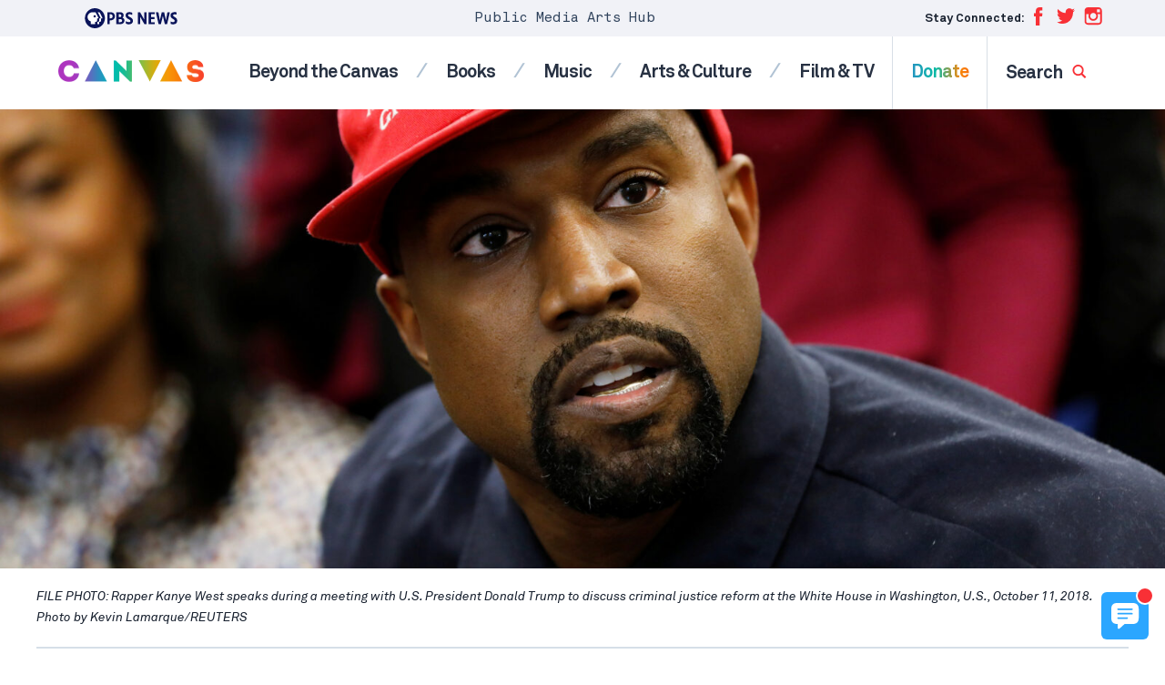

--- FILE ---
content_type: text/html; charset=UTF-8
request_url: https://artscanvas.org/arts-culture/after-weeks-of-outcry-adidas-ends-lucrative-partnership-with-rapper-ye-over-antisemitic-remarks
body_size: 24708
content:
<!DOCTYPE html>
<html class="no-js" lang="en-us">
<head>
    <meta charset="utf-8" />
    <meta content="width=device-width, initial-scale=1" name="viewport" />
    <title>After weeks of outcry, Adidas ends lucrative partnership with Kanye West over antisemitic remarks | CANVAS Arts</title>
    <style id='co-authors-plus-coauthors-style-inline-css'>
.wp-block-co-authors-plus-coauthors.is-layout-flow [class*=wp-block-co-authors-plus]{display:inline}

</style>
<style id='co-authors-plus-avatar-style-inline-css'>
.wp-block-co-authors-plus-avatar :where(img){height:auto;max-width:100%;vertical-align:bottom}.wp-block-co-authors-plus-coauthors.is-layout-flow .wp-block-co-authors-plus-avatar :where(img){vertical-align:middle}.wp-block-co-authors-plus-avatar:is(.alignleft,.alignright){display:table}.wp-block-co-authors-plus-avatar.aligncenter{display:table;margin-inline:auto}

</style>
<style id='co-authors-plus-image-style-inline-css'>
.wp-block-co-authors-plus-image{margin-bottom:0}.wp-block-co-authors-plus-image :where(img){height:auto;max-width:100%;vertical-align:bottom}.wp-block-co-authors-plus-coauthors.is-layout-flow .wp-block-co-authors-plus-image :where(img){vertical-align:middle}.wp-block-co-authors-plus-image:is(.alignfull,.alignwide) :where(img){width:100%}.wp-block-co-authors-plus-image:is(.alignleft,.alignright){display:table}.wp-block-co-authors-plus-image.aligncenter{display:table;margin-inline:auto}

</style>
<link rel='stylesheet' id='app-css' href='https://cdn.artscanvas.org/static/assets/dist/css/app.css?id=1e5de570b0da7204a62e5fabaf15d540' media='screen' />
<script src='https://cdn.artscanvas.org/static/assets/dist/js/lazysizes.js?id=6c9cc8f78b0d2374c8d66d4e66d575ff' id='lazysizes-js' async></script>
<meta name="description" content="Adidas has ended its partnership with the rapper formerly known as Kanye West over his offensive and antisemitic remarks." />
<link rel="canonical" href="https://www.pbs.org/newshour/politics/after-weeks-of-outcry-adidas-ends-lucrative-partnership-with-rapper-ye-over-antisemitic-remarks" />
<meta property="og:locale" content="en_US" />
<meta property="og:type" content="article" />
<meta property="og:site_name" content="CANVAS Arts" />
<meta property="og:title" content="After weeks of outcry, Adidas ends lucrative partnership with Kanye West over antisemitic remarks" />
<meta property="og:description" content="Adidas has ended its partnership with the rapper formerly known as Kanye West over his offensive and antisemitic remarks." />
<meta property="og:url" content="https://artscanvas.org/arts-culture/after-weeks-of-outcry-adidas-ends-lucrative-partnership-with-rapper-ye-over-antisemitic-remarks" />
<meta property="og:image" content="https://cdn.artscanvas.org/static/2022/10/0b5d91394a774a2f6fe713a6292f0fd9-2018-10-11T170755Z_765047072_RC11AB7C2800_RTRMADP_3_USA-TRUMP-KANYE-1024x683.jpg" />
<meta property="og:image:height" content="683" />
<meta property="og:image:width" content="1024" />
<meta property="article:publisher" content="https://www.facebook.com/groups/newshourarts/" />
<meta property="article:published_time" content="2022-10-25T08:42:15-04:00" />
<meta property="article:modified_time" content="2022-10-25T08:42:15-04:00" />
<meta property="article:tag" content="Adidas, anti-semitism, Kanye West, Ye" />
<meta property="fb:app_id" content="114150878604116" />
<meta property="fb:pages" content="6491828674" />
<meta property="twitter:site" content="@NewsHourArts" />
<meta property="twitter:title" content="After weeks of outcry, Adidas ends lucrative partnership with Kanye West over antisemitic remarks" />
<meta property="twitter:card" content="summary_large_image" />
<meta property="twitter:image" content="https://cdn.artscanvas.org/static/2022/10/0b5d91394a774a2f6fe713a6292f0fd9-2018-10-11T170755Z_765047072_RC11AB7C2800_RTRMADP_3_USA-TRUMP-KANYE-1024x683.jpg" />
<meta property="twitter:dnt" content="on" />
<script type="application/ld+json">{"@context":"http:\/\/schema.org","@type":"NewsArticle","mainEntityOfPage":"https:\/\/artscanvas.org\/arts-culture\/after-weeks-of-outcry-adidas-ends-lucrative-partnership-with-rapper-ye-over-antisemitic-remarks","url":"https:\/\/artscanvas.org\/arts-culture\/after-weeks-of-outcry-adidas-ends-lucrative-partnership-with-rapper-ye-over-antisemitic-remarks","headline":"After weeks of outcry, Adidas ends lucrative partnership with Kanye West over antisemitic remarks","description":"Adidas has ended its partnership with the rapper formerly known as Kanye West over his offensive and antisemitic remarks.","datePublished":"2022-10-25T08:42:15-04:00","dateModified":"2022-10-25T08:42:15-04:00","inLanguage":"en_US","thumbnailUrl":"https:\/\/cdn.artscanvas.org\/static\/2022\/10\/0b5d91394a774a2f6fe713a6292f0fd9-2018-10-11T170755Z_765047072_RC11AB7C2800_RTRMADP_3_USA-TRUMP-KANYE-1024x683.jpg"}</script>
<link rel="alternate" type="application/json+oembed" href="https://artscanvas.org/oembed/after-weeks-of-outcry-adidas-ends-lucrative-partnership-with-rapper-ye-over-antisemitic-remarks">

    <link rel="shortcut icon" href="https://cdn.artscanvas.org/static/assets/dist/img/icons/favicon.ico" />
    <!-- Google Tag Manager -->
<script>(function(w,d,s,l,i){w[l]=w[l]||[];w[l].push({'gtm.start':
new Date().getTime(),event:'gtm.js'});var f=d.getElementsByTagName(s)[0],
j=d.createElement(s),dl=l!='dataLayer'?'&l='+l:'';j.async=true;j.src=
'https://www.googletagmanager.com/gtm.js?id='+i+dl;f.parentNode.insertBefore(j,f);
})(window,document,'script','dataLayer','GTM-NS2J9X6');</script>
<!-- End Google Tag Manager -->
<script async src="https://www.googletagmanager.com/gtag/js?id=UA-140210602-1"></script>
<script>
window.dataLayer = window.dataLayer || [];
function gtag(){dataLayer.push(arguments);}
gtag('js', new Date());
    gtag('config', 'UA-140210602-1', { 'optimize_id': 'GTM-NQF63BT' });
</script>
</head>
<body class="post-template-default single single-post postid-9539 single-format-standard">
    <!-- Google Tag Manager (noscript) -->
    <noscript><iframe src="https://www.googletagmanager.com/ns.html?id=GTM-NS2J9X6" height="0" width="0" style="display:none;visibility:hidden"></iframe></noscript>
    <!-- End Google Tag Manager (noscript) -->
    <svg display="none" width="0" height="0" version="1.1" xmlns="http://www.w3.org/2000/svg"
    xmlns:xlink="http://www.w3.org/1999/xlink">
    <defs>
        <symbol id="canvasold" viewBox="0 0 50.84 8.72">
            <g>
                <path
                    d="M.83,6.82A3,3,0,0,0,1.91,7.88a2.85,2.85,0,0,0,1.47.4A3.38,3.38,0,0,0,4.86,8a2.62,2.62,0,0,0,1-.9,2.45,2.45,0,0,0,.39-1.3h.43a2.77,2.77,0,0,1-.44,1.51,3,3,0,0,1-1.2,1.06,3.67,3.67,0,0,1-1.7.39,3.34,3.34,0,0,1-1.69-.45A3.45,3.45,0,0,1,.46,7,3.23,3.23,0,0,1,0,5.35v-2A3.28,3.28,0,0,1,.45,1.7,3.35,3.35,0,0,1,1.67.47,3.23,3.23,0,0,1,3.36,0,3.66,3.66,0,0,1,5.05.4a3.11,3.11,0,0,1,1.2,1.07A2.65,2.65,0,0,1,6.7,3H6.26a2.34,2.34,0,0,0-.39-1.3,2.68,2.68,0,0,0-1-.9A3.24,3.24,0,0,0,3.36.46,2.83,2.83,0,0,0,1.9.85,3,3,0,0,0,.83,1.92a2.79,2.79,0,0,0-.4,1.46v2A2.9,2.9,0,0,0,.83,6.82Z" />
                <path d="M16.12,8.54H8.24L12.18,0ZM8.94,8.1h6.48l-3.24-7Z" />
                <path d="M17.8,8.54V.19h.46L24.1,5.86V.19h.44V8.54H24.1V6.48L18.24.77V8.54Z" />
                <path d="M26,.18h7.88L29.94,8.71Zm3.94,7.48,3.25-7H26.7Z" />
                <path d="M42.75,8.54H34.88L38.82,0ZM35.58,8.1h6.48l-3.24-7Z" />
                <path
                    d="M46.22,4.1a2.52,2.52,0,0,1-1-.67,1.61,1.61,0,0,1-.37-1.1,2.08,2.08,0,0,1,.37-1.23,2.34,2.34,0,0,1,1-.81A3.88,3.88,0,0,1,47.78,0a3.49,3.49,0,0,1,1.55.35,2.85,2.85,0,0,1,1.1,1,2.59,2.59,0,0,1,.41,1.46H50.4a2.26,2.26,0,0,0-.35-1.25A2.35,2.35,0,0,0,49.1.71,3.05,3.05,0,0,0,47.77.42a3.66,3.66,0,0,0-1.21.2,2.16,2.16,0,0,0-.92.63,1.55,1.55,0,0,0-.35,1,1.26,1.26,0,0,0,.33.92,2.19,2.19,0,0,0,.88.52A15,15,0,0,0,48,4.13a11,11,0,0,1,1.53.39,2.06,2.06,0,0,1,.92.62,1.72,1.72,0,0,1,.38,1.21,2,2,0,0,1-.41,1.31,2.5,2.5,0,0,1-1.1.8,4,4,0,0,1-1.49.26,3.89,3.89,0,0,1-1.75-.37,2.75,2.75,0,0,1-1.16-1,3.06,3.06,0,0,1-.4-1.55H45a2.55,2.55,0,0,0,.35,1.34,2.28,2.28,0,0,0,1,.9,3.45,3.45,0,0,0,1.53.31,3,3,0,0,0,1.83-.52,1.69,1.69,0,0,0,.73-1.44,1.38,1.38,0,0,0-.31-1,1.74,1.74,0,0,0-.79-.49c-.32-.1-.79-.21-1.42-.34A11.18,11.18,0,0,1,46.22,4.1Z" />
            </g>
        </symbol>
        <symbol id="canvas" viewBox="0 0 250.84 43.58">
            <g>
                <path
                    d="M0,21.69C.06,36,10.86,43.17,21.54,43.11c8.94,0,18.36-4.68,19.92-16.56H30.9c-1.14,4.5-4.8,6.78-9.36,6.78-6.36-.06-10.44-5.46-10.44-11.64,0-7,4.14-11.7,10.44-11.7,4.5,0,7.68,1.92,9.18,6.18H41.28C39.66,5,30.24.21,21.54.21,10.86.21.06,7.41,0,21.69Z" />
                <path
                    d="M67.4.13H62.82l-18.9,41v1.56h10.5l2.46-5.28H73.44l2.46,5.28H86.4V41.13Zm-7,28.1,4.74-11,4.86,11Z" />
                <polygon
                    points="124.2 42.75 128 42.75 128 0.69 117 0.69 117 21.27 95.82 0.51 91.92 0.51 91.92 42.69 103 42.69 103 22.05 124.2 42.75" />
                <polygon
                    points="144.54 0.69 134.22 0.69 134.22 2.31 152.22 43.17 156.78 43.17 174.6 2.31 174.6 0.69 164.28 0.69 154.68 24.45 154.38 24.45 144.54 0.69" />
                <path
                    d="M195.26.13h-4.62l-18.9,41v1.56h10.5l2.46-5.28h16.6l2.46,5.28h10.5V41.13Zm-7,28.1,4.74-11,4.86,11Z" />
                <path
                    d="M227.22,29.85H216.84c-.24,18.48,34,18,34,.36,0-10.5-8.16-11.58-16.5-12.48-3.78-.42-6.9-1.08-6.66-4.26.36-5,11.64-5.46,11.64.12h10.2c.24-18.12-32.4-18.12-32,0,.12,9.12,6.12,12.24,15.24,12.9,4.2.24,7.68.72,7.68,3.66,0,4.92-13.14,5-13.14-.3Z" />
            </g>
        </symbol>
        <symbol id="logo" viewBox="0 0 85 76">
            <g fill="none" fill-rule="evenodd">
                <g fill="#000000">
                    <path
                        d="M74.4581741 5.95765656C75.4618037 8.26056153 76.4972296 10.5751596 77.4781926 12.872376L76.1056 12.872376C76.0366556 13.7528334 76.2409704 14.7780323 75.9969889 15.4609714 75.7561556 16.1366419 75.0613593 16.2956046 74.1336 16.2883359L74.1336 19.8367121 76.0967852 19.8367121 76.0967852 16.2883359C77.1174148 16.3742959 77.7051741 16.1081993 77.9935444 15.478037 78.1459148 15.1452582 78.1100259 14.7037654 78.1100259 14.2335139L78.1100259 12.872376 79.4577481 12.872376C78.4516 10.5561978 77.4407296 8.24412801 76.4295444 5.93300628L74.4581741 5.93300628C74.4452667 5.93521848 74.4525074 5.95133597 74.4581741 5.95765656L74.4581741 5.95765656zM70.3155259 5.93300628C69.2338222 5.93300628 68.1061556 5.88338969 67.2375815 6.0749034 66.2528407 6.29169945 65.4421926 6.70822597 64.7917852 7.27739461 63.9339148 8.02891211 63.2866556 9.04589415 63.0952481 10.4509601 62.8808593 12.0206773 63.2942111 13.4001448 63.9685444 14.3257944 64.6608222 15.2751462 65.6125074 15.9021482 67.0131185 16.1451747L67.0131185 19.8367121 71.962637 19.8367121 71.962637 16.2883359C72.9527296 16.3553341 73.5977852 16.1167321 73.8842667 15.4862538 74.0369519 15.1499987 74.0086185 14.7167226 74.0086185 14.2420467L74.0086185 12.872376 75.3481556 12.872376C74.3360259 10.5511414 73.3031185 8.25076462 72.2868963 5.93300628L70.3155259 5.93300628zM70.6231.254593145L71.2886185.254593145C74.2356.378160572 76.4197852 1.29938577 78.2265074 2.60079412 80.0266185 3.89777806 81.4568222 5.60907632 82.3858407 7.73658507 82.8546 8.80982032 83.2100259 10.0331695 83.3674333 11.4107409 83.5349148 12.872376 83.3910444 14.3991132 83.1011 15.6613339 82.5306556 18.1437435 81.3255444 20.0828988 79.782637 21.6323901 78.2403593 23.1799853 76.3077111 24.3695193 73.8342111 24.9728191 72.5894333 25.2765231 71.0311 25.3893456 69.5750815 25.2310149 68.2043778 25.0827972 66.9797481 24.7158873 65.9235444 24.2456358 63.8007481 23.3016565 62.101063 21.879841 60.8078037 20.0708897 59.5113963 18.256882 58.6000074 16.0443614 58.4781741 13.1059216L58.4781741 12.4549014C58.5527852 10.5287033 58.9755815 8.90210086 59.6263037 7.5109402 60.2760815 6.12199176 61.1248222 4.93719819 62.1300259 3.9284329 63.1352296 2.91935158 64.312637 2.06449252 65.6984519 1.41568452 67.0871.764664315 68.7005259.323803545 70.6231.254593145zM71.1888852 9.39861437C70.8196074 9.43274553 70.539737 9.61035396 70.3571444 9.82430574 70.1710889 10.042998 70.0231259 10.3511265 70.0410704 10.7347859 70.0590148 11.1257141 70.2107556 11.3927588 70.4235704 11.5947015 70.631663 11.7922197 70.9319963 11.9540267 71.3135519 11.9540267 71.9545148 11.9540267 72.5369222 11.4749264 72.5863481 10.7929353 72.613737 10.4143323 72.4963111 10.1169488 72.3455148 9.90805349 72.1327 9.61288219 71.7177741 9.34962984 71.1888852 9.39861437zM5.37429815 10.8304796L8.74627963 10.8304796C10.5297056 10.8304796 12.3131315 10.2120104 12.3131315 8.06364372 12.3131315 5.68741997 9.91361296 5.36190986 7.96837222 5.36190986L5.37429815 5.36190986 5.37429815 10.8304796zM.316168519 1.06549254L8.84387222 1.06549254C13.6101685 1.06549254 17.5661315 2.59507399 17.5661315 8.06364372 17.5661315 13.4667954 13.9020019 15.1272129 9.0708537 15.1272129L5.37429815 15.1272129 5.37429815 24.1106597.316168519 24.1106597.316168519 1.06549254zM24.9271 19.8141792L29.4664148 19.8141792C31.0552852 19.8141792 32.8387111 19.130608 32.8387111 17.1124453 32.8387111 14.9318437 30.4067667 14.5734665 28.7530444 14.5734665L24.9271 14.5734665 24.9271 19.8141792zM24.9271 10.2770492L28.5912296 10.2770492C30.1476741 10.2770492 31.7686556 9.62602901 31.7686556 7.77062142 31.7686556 5.85011181 29.9528037 5.36216269 28.3639333 5.36216269L24.9271 5.36216269 24.9271 10.2770492zM19.8686556 1.06542933L28.4291 1.06542933C32.4496 1.06542933 36.8271 1.9117556 36.8271 6.92429515 36.8271 9.49582496 35.2382296 11.2535795 32.871137 12.0022528L32.871137 12.0673548C35.8867481 12.4579669 37.8971556 14.7039866 37.8971556 17.6986796 37.8971556 22.515913 33.3575259 24.1109126 29.2718593 24.1109126L19.8686556 24.1109126 19.8686556 1.06542933zM52.0025593 6.69650129C51.1919111 5.65486896 49.5706148 5.1666038 48.3384296 5.1666038 46.9116889 5.1666038 44.9337074 5.81762401 44.9337074 7.54282755 44.9337074 11.7419079 55.5045593 9.04017403 55.5045593 17.1125085 55.5045593 22.2552521 51.3864667 24.6965779 46.6522815 24.6965779 43.701837 24.6965779 41.107763 23.8180167 38.9352259 21.799854L42.5345037 17.8289468C43.5721333 19.1957732 45.2582815 20.0095485 46.9441148 20.0095485 48.597837 20.0095485 50.4461148 19.2283242 50.4461148 17.6007737 50.4461148 13.3694584 39.6810222 15.6477131 39.6810222 7.96599069 39.6810222 3.05078813 43.9288185.479574351 48.4357074.479574351 51.0297815.479574351 53.5265778 1.16314557 55.4721333 2.88834911L52.0025593 6.69650129z" />
                </g>
                <g fill="#E20015" transform="translate(0 27)">
                    <polygon
                        points=".299 1.216 6.742 1.216 15.89 16.226 15.951 16.226 15.951 1.216 20.693 1.216 20.693 22.817 14.492 22.817 5.101 7.439 5.04 7.439 5.04 22.817 .299 22.817" />
                    <polygon
                        points="23.428 1.216 38.048 1.216 38.048 5.609 28.17 5.609 28.17 9.636 37.5 9.636 37.5 14.03 28.17 14.03 28.17 18.423 38.595 18.423 38.595 22.817 23.428 22.817" />
                    <polygon
                        points="39.233 1.216 44.4 1.216 47.834 15.067 47.895 15.067 52.394 1.216 56.8 1.216 61.268 15.433 61.329 15.433 64.946 1.216 69.748 1.216 63.456 22.817 59.232 22.817 54.491 7.867 54.43 7.867 49.688 22.817 45.616 22.817" />
                    <path
                        d="M81.6016056,6.49353585 C80.8416426,5.51732157 79.3220315,5.05971125 78.1672907,5.05971125 C76.8299574,5.05971125 74.976013,5.66996368 74.976013,7.28708523 C74.976013,11.2225972 84.8841796,8.690255 84.8841796,16.2569428 C84.8841796,21.0773365 81.0242352,23.3657042 76.5869204,23.3657042 C73.8209574,23.3657042 71.3896426,22.541816 69.3534204,20.6503811 L72.7269759,16.9281888 C73.6994389,18.2093713 75.2798093,18.9722659 76.8601796,18.9722659 C78.4103278,18.9722659 80.1427537,18.2400262 80.1427537,16.7145531 C80.1427537,12.7480703 70.0523093,14.8841118 70.0523093,7.68370191 C70.0523093,3.07631183 74.0337722,0.666272948 78.2582722,0.666272948 C80.6899019,0.666272948 83.0302352,1.30686419 84.8536426,2.92398574 L81.6016056,6.49353585 Z" />
                    <polygon
                        points=".299 26.814 5.04 26.814 5.04 34.868 14.249 34.868 14.249 26.814 18.991 26.814 18.991 48.415 14.249 48.415 14.249 39.079 5.04 39.079 5.04 48.415 .299 48.415" />
                    <path
                        d="M32.3332444 44.571044C36.3754667 44.571044 39.0195963 41.6417691 39.0195963 37.6146087 39.0195963 33.5871322 36.3754667 30.6584894 32.3332444 30.6584894 28.2910222 30.6584894 25.6468926 33.5871322 25.6468926 37.6146087 25.6468926 41.6417691 28.2910222 44.571044 32.3332444 44.571044M32.3332444 26.2647351C39.0501333 26.2647351 43.9433 30.6888282 43.9433 37.6146087 43.9433 44.5403892 39.0501333 48.9641663 32.3332444 48.9641663 25.6163556 48.9641663 20.7231889 44.5403892 20.7231889 37.6146087 20.7231889 30.6888282 25.6163556 26.2647351 32.3332444 26.2647351M63.7604519 40.0858308C63.7604519 45.18117 60.6604704 48.9643559 54.7032296 48.9643559 48.7157667 48.9643559 45.6157852 45.18117 45.6157852 40.0858308L45.6157852 26.8141835 50.3572111 26.8141835 50.3572111 39.9028499C50.3572111 42.5571794 52.1806185 44.5709176 54.7032296 44.5709176 57.1956185 44.5709176 59.0190259 42.5571794 59.0190259 39.9028499L59.0190259 26.8141835 63.7604519 26.8141835 63.7604519 40.0858308zM71.0553093 35.7534178L73.8514944 35.7534178C75.5839204 35.7534178 77.8329574 35.6927402 77.8329574 33.3430629 77.8329574 31.1769985 75.8877167 30.8413755 74.1552907 30.8413755L71.0553093 30.8413755 71.0553093 35.7534178zM66.3138833 26.8142151L74.6416796 26.8142151C79.0487722 26.8142151 82.7566611 28.3396882 82.7566611 33.3737177 82.7566611 36.394009 81.1457537 38.7436863 78.1065315 39.2926291L83.5770685 48.4151287 77.8937167 48.4151287 73.3956426 39.7808942 71.0553093 39.7808942 71.0553093 48.4151287 66.3138833 48.4151287 66.3138833 26.8142151z" />
                </g>
            </g>
        </symbol>
        <symbol id="logo-inverted" viewBox="0 0 404.12134 287.98273">
            <g><g fill="#fff"><path d="m95.142059 165.60001v120.95999h-21.168319l-44.292435-77.02283v77.02283h-22.7688499v-120.95999h22.5906029l42.514275 75.24403v-75.24403zm83.247921 100.85928v20.10071h-63.3261v-120.95999h62.61434v20.10067h-37.17732v29.88459h34.50916v20.10067h-34.50916v30.77335zm151.37745-100.85928-28.28342 120.95999h-22.413l-19.74478-84.49382-19.92306 84.49382h-23.12473l-27.74931-120.95999h25.79291l14.76373 81.82562 19.03366-81.82562h24.19176l17.61075 81.82563 15.65313-81.82563zm20.01113 120.95983c-4.92245-.94799-9.04437-2.25122-12.36261-3.91345v-24.0141c3.4379 2.13465 7.38218 3.94428 11.82911 5.42575 4.44696 1.48398 8.74401 2.22348 12.89614 2.22348 5.21729 0 9.18873-1.21505 11.91855-3.647 2.72614-2.42883 4.09107-5.66134 4.09107-9.69444 0-3.91344-1.30634-7.26253-3.91342-10.05036-2.60959-2.78472-7.11512-5.95927-13.51911-9.51683-8.77731-4.86079-15.06161-10.05033-18.85541-15.5643-3.79684-5.51458-5.69219-12.18499-5.69219-20.01187 0-10.43397 3.64636-18.64694 10.93972-24.63644 7.29337-5.98703 16.86817-8.98332 28.72812-8.98332 7.82688 0 15.41443 1.00904 22.76886 3.02404v22.41297c-6.40396-2.48992-12.92697-3.73519-19.56717-3.73519-4.86389 0-8.74649 1.00905-11.65149 3.02405-2.90686 2.01747-4.35812 4.98046-4.35812 8.89389 0 2.49054.62292 4.6252 1.86819 6.40398s2.9346 3.3793 5.06928 4.80281c2.13464 1.42291 5.51459 3.44037 10.13916 6.04749 8.8945 4.98106 15.12024 10.43705 18.67779 16.36549 3.55753 5.93091 5.33631 12.80733 5.33631 20.6342 0 10.91196-3.44037 19.62823-10.31677 26.14877-6.87888 6.52301-16.66279 9.78327-29.35047 9.78327-4.86386 0-9.75613-.47492-14.67554-1.42289z"/><path d="m345.9068 90.886002c0 15.489398-11.62869 25.111598-30.0715 25.111598-8.19901 0-17.7136-3.7171-22.13642-6.8083l-.0137-17.285697c4.724 3.791999 12.00021 8.535397 22.2608 8.535397 7.38443 0 11.79221-2.913998 11.79221-7.993802 0-6.001999-3.98209-8.414902-14.5061-13.977096-10.67289-5.6409-20.348-12.537705-20.348-26.907502 0-12.241901 8.504-23.5582 27.504-23.5582 6.6991 0 14.18759 1.9694 19.633 4.313201v16.259698c-5.1991-3.0878-11.97931-5.558301-19.6225-5.558301-6.43359 0-10.2565 2.775403-10.2565 7.241902 0 6.320999 6.36731 9.641102 14.2421 13.721199 7.8749 4.080204 21.52261 10.919903 21.52261 26.905903zm-129.96971-32.7113c0 18.220897-13.22359 29.540897-34.5098 29.540897h-3.425v27.484401h-17.0004v-86.400001h22.77631c20.13629 0 32.15889 10.981201 32.15889 29.374703zm-37.9348 14.972896h5.1289c10.35831 0 16.299-5.552398 16.299-15.2332 0-8.937099-6.4489-14.711597-16.42978-14.711597h-4.99812zm106.51041 15.895905c0 12.598097-9.6168 26.156497-30.73029 26.156497h-27.54881v-86.400001h26.37399c16.13441 0 26.1581 8.472 26.1581 22.108902 0 7.9016-2.80228 13.727101-8.55979 17.766896 8.858 2.702804 14.3068 10.400405 14.3068 20.367706zm-41.2681-45.690205v21.248699h7.23581c7.2074 0 11.86468-4.196098 11.86468-10.690296 0-6.414303-4.29861-10.558403-10.9512-10.558403zm9.19449 57.424202c10.1264 0 15.26089-3.815502 15.26089-11.3409 0-7.021401-5.11908-11.213097-13.69389-11.213097h-10.76149v22.553997z"/><path d="m144.0014 72c0 39.7655-32.23481 72-72.000805 72-39.764297 0-72.000595-32.2345-72.000595-72 0-39.764 32.236298-72 72.000595-72 39.765995 0 72.000805 32.236 72.000805 72"/></g><path d="m124.43496 72.703949-7.99099 1.625297v14.772683c0 4.960594-4.0808 8.917892-9.36129 8.917892h-4.0866v17.180179h-13.150079v-17.180179h4.086593c5.280594 0 9.361286-3.957298 9.361286-8.917892v-14.772683l7.99109-1.625297c1.732-.352303 2.6429-2.266701 1.8238-3.832893l-20.957365-40.071057h13.149975l20.95748 40.071057c.8191 1.566192-.0918 3.48059-1.8239 3.832893z" fill="#0a145a"/><path d="m97.499 68.871002-20.957504-40.071003h-21.687996c-19.727703 0-36.4808 16.146702-36.012092 35.868603.349693 14.716095 9.844999 25.741196 23.040693 29.8909v20.640498h32.354199v-17.180202h4.086502c5.280609 0 9.361396-3.957298 9.361396-8.917801v-14.772697l7.990998-1.625504c1.732-.352295 2.643003-2.266594 1.823804-3.832794zm-27.273597-2.289802c-4.545105 0-8.229603-3.684601-8.229603-8.229699 0-4.545097 3.684498-8.229602 8.229603-8.229602 4.545097 0 8.229698 3.684501 8.229698 8.229602 0 4.545102-3.684601 8.229699-8.229698 8.229699z" fill="#0a145a"/></g>
        </symbol>
        <symbol id="logo-inline" viewBox="0 0 663.94727 144">
            <g><g fill="#0a145a"><path d="m443.48788 28.800014v86.399976h-15.1202l-31.63746-55.016286v55.016286h-16.26348v-86.399976h16.13617l30.3673 53.74574v-53.745739zm59.4628 72.042356v14.35763h-45.23291v-86.399986h44.72452v14.357632h-26.55524v21.346131h24.64942v14.357628h-24.64942v21.980965zm108.12677-72.042356-20.20245 86.399986h-16.00928l-14.10345-60.352714-14.23071 60.352714h-16.5177l-19.82093-86.399982h18.42352l10.54554 58.446881 13.59546-58.446881h17.27978l12.57916 58.446888 11.18079-58.446888h17.28027zm14.24555 86.186256c-3.49866-.67378-6.42829-1.60006-8.78675-2.78148v-17.068079c2.44349 1.517212 5.24689 2.803398 8.4076 3.856369 3.16064 1.05473 6.21478 1.58034 9.16595 1.58034 3.70819 0 6.53089-.863597 8.47113-2.592105 1.93762-1.726318 2.90772-4.023834 2.90772-6.890358 0-2.781478-.92847-5.16185-2.7815-7.143302-1.85473-1.979256-5.05706-4.235566-9.6087-6.764107-6.23846-3.454819-10.70508-7.143296-13.40149-11.062363-2.69867-3.919495-4.04578-8.660507-4.04578-14.223473 0-7.415966 2.59168-13.253353 7.77546-17.510398 5.18377-4.255295 11.98907-6.384915 20.41857-6.384915 5.56293 0 10.95582.71718 16.18299 2.149347v15.930064c-4.55164-1.769714-9.18787-2.654793-13.90741-2.654793-3.45703 0-6.21655.717182-8.28131 2.149349-2.06604 1.433918-3.09754 3.539868-3.09754 6.321347 0 1.770153.44275 3.287365 1.32782 4.551635.88507 1.264271 2.08576 2.401852 3.60297 3.413617 1.51721 1.011329 3.91949 2.445247 7.20642 4.298252 6.32184 3.540306 10.74677 7.418167 13.27533 11.631813 2.5285 4.2154 3.79279 9.102829 3.79279 14.665794 0 7.755707-2.44526 13.950806-7.33271 18.585286-4.88916 4.63625-11.84308 6.95349-20.8609 6.95349-3.45697 0-6.93414-.33755-10.43066-1.01133z"/><path d="m345.9068 90.886002c0 15.489398-11.62869 25.111598-30.0715 25.111598-8.19901 0-17.7136-3.7171-22.13642-6.8083l-.0137-17.285697c4.724 3.791999 12.00021 8.535397 22.2608 8.535397 7.38443 0 11.79221-2.913998 11.79221-7.993802 0-6.001999-3.98209-8.414902-14.5061-13.977096-10.67289-5.6409-20.348-12.537705-20.348-26.907502 0-12.241901 8.504-23.5582 27.504-23.5582 6.6991 0 14.18759 1.9694 19.633 4.313201v16.259698c-5.1991-3.0878-11.97931-5.558301-19.6225-5.558301-6.43359 0-10.2565 2.775403-10.2565 7.241902 0 6.320999 6.36731 9.641102 14.2421 13.721199 7.8749 4.080204 21.52261 10.919903 21.52261 26.905903zm-129.96971-32.7113c0 18.220897-13.22359 29.540897-34.5098 29.540897h-3.425v27.484401h-17.0004v-86.400001h22.77631c20.13629 0 32.15889 10.981201 32.15889 29.374703zm-37.9348 14.972896h5.1289c10.35831 0 16.299-5.552398 16.299-15.2332 0-8.937099-6.4489-14.711597-16.42978-14.711597h-4.99812zm106.51041 15.895905c0 12.598097-9.6168 26.156497-30.73029 26.156497h-27.54881v-86.400001h26.37399c16.13441 0 26.1581 8.472 26.1581 22.108902 0 7.9016-2.80228 13.727101-8.55979 17.766896 8.858 2.702804 14.3068 10.400405 14.3068 20.367706zm-41.2681-45.690205v21.248699h7.23581c7.2074 0 11.86468-4.196098 11.86468-10.690296 0-6.414303-4.29861-10.558403-10.9512-10.558403zm9.19449 57.424202c10.1264 0 15.26089-3.815502 15.26089-11.3409 0-7.021401-5.11908-11.213097-13.69389-11.213097h-10.76149v22.553997z"/><path d="m144.0014 72c0 39.7655-32.23481 72-72.000805 72-39.764297 0-72.000595-32.2345-72.000595-72 0-39.764 32.236298-72 72.000595-72 39.765995 0 72.000805 32.236 72.000805 72"/></g><path d="m124.43496 72.703949-7.99099 1.625297v14.772683c0 4.960594-4.0808 8.917892-9.36129 8.917892h-4.0866v17.180179h-13.150079v-17.180179h4.086593c5.280594 0 9.361286-3.957298 9.361286-8.917892v-14.772683l7.99109-1.625297c1.732-.352303 2.6429-2.266701 1.8238-3.832893l-20.957365-40.071057h13.149975l20.95748 40.071057c.8191 1.566192-.0918 3.48059-1.8239 3.832893z" fill="#fff"/><path d="m97.499 68.871002-20.957504-40.071003h-21.687996c-19.727703 0-36.4808 16.146702-36.012092 35.868603.349693 14.716095 9.844999 25.741196 23.040693 29.8909v20.640498h32.354199v-17.180202h4.086502c5.280609 0 9.361396-3.957298 9.361396-8.917801v-14.772697l7.990998-1.625504c1.732-.352295 2.643003-2.266594 1.823804-3.832794zm-27.273597-2.289802c-4.545105 0-8.229603-3.684601-8.229603-8.229699 0-4.545097 3.684498-8.229602 8.229603-8.229602 4.545097 0 8.229698 3.684501 8.229698 8.229602 0 4.545102-3.684601 8.229699-8.229698 8.229699z" fill="#fff"/></g>
        </symbol>
        <symbol id="newshour" viewBox="0 0 286 38" fill="#fff">
            <g>
                <path class="cls-2"
                    d="M17.81.06h1A17.72,17.72,0,0,1,28.94,3.6,17.84,17.84,0,0,1,35,11.34a19.72,19.72,0,0,1,1.43,5.53A20.16,20.16,0,0,1,36,23.25a18.36,18.36,0,0,1-4.85,9,17.84,17.84,0,0,1-8.7,5,18.91,18.91,0,0,1-6.23.41,19,19,0,0,1-5.35-1.48,18.66,18.66,0,0,1-7.49-6.27A19.09,19.09,0,0,1,0,19.44v-1A19.85,19.85,0,0,1,1.65,11,19.58,19.58,0,0,1,5.28,5.61a17.73,17.73,0,0,1,5.24-3.76A18.58,18.58,0,0,1,17.81.06Zm-.48,8.53a22.28,22.28,0,0,0-4.52.23,8,8,0,0,0-3.58,1.81,7.58,7.58,0,0,0-2.49,4.79A8.16,8.16,0,0,0,8,21.24,6.43,6.43,0,0,0,12.48,24V29.5h7.21V24.15c1.43.11,2.36-.29,2.81-1.19a5,5,0,0,0,.17-1.88V19h2q-2.23-5.2-4.46-10.43Zm6,.07q2.23,5.21,4.42,10.42h-2c-.11,1.32.21,2.85-.17,3.88s-1.39,1.25-2.71,1.25v5.35h2.86V24.21c1.49.11,2.36-.29,2.75-1.19a5,5,0,0,0,.17-1.88V19.08h2c-1.49-3.47-2.92-6.94-4.41-10.42a20.19,20.19,0,0,0-2.91,0Z" />
                <path class="cls-2"
                    d="M19.4,12.86a2.13,2.13,0,0,1,1.82.77,2.07,2.07,0,0,1-1.65,3.24,2.11,2.11,0,0,1-1.4-.54A1.69,1.69,0,0,1,17.59,15a2.27,2.27,0,0,1,.46-1.43,1.89,1.89,0,0,1,1.35-.66" />
                <path class="cls-4"
                    d="M273.24,16.55H276c.42,0,.86,0,1.33-.05a3.94,3.94,0,0,0,1.28-.26,2.28,2.28,0,0,0,.94-.71,2.15,2.15,0,0,0,.38-1.35,2.24,2.24,0,0,0-.33-1.29,2.19,2.19,0,0,0-.84-.73,3.73,3.73,0,0,0-1.17-.35,9.54,9.54,0,0,0-1.29-.09h-3.06Zm-4.68-8.79h8.22a13.92,13.92,0,0,1,3.08.32,7.23,7.23,0,0,1,2.54,1,5.15,5.15,0,0,1,1.74,2,6.6,6.6,0,0,1,.65,3.11A6.22,6.22,0,0,1,283.62,18a5.23,5.23,0,0,1-3.42,2l5.4,9H280l-4.44-8.49h-2.31V29h-4.68Zm-4.32,13.05a10.24,10.24,0,0,1-.57,3.48A7.65,7.65,0,0,1,262,27.05a7.78,7.78,0,0,1-2.81,1.83,11.76,11.76,0,0,1-7.77,0,7.55,7.55,0,0,1-4.5-4.59,10.24,10.24,0,0,1-.57-3.48v-13H251V20.63a5.41,5.41,0,0,0,.31,1.83,4.42,4.42,0,0,0,.89,1.45,4,4,0,0,0,1.36,1,4.48,4.48,0,0,0,1.73.34,4.35,4.35,0,0,0,1.71-.34,4.2,4.2,0,0,0,2.23-2.42,5.17,5.17,0,0,0,.32-1.83V7.76h4.68Zm-39.15-2.43a7.72,7.72,0,0,0,.46,2.74,6.36,6.36,0,0,0,1.34,2.16A5.9,5.9,0,0,0,229,24.71a7.46,7.46,0,0,0,5.42,0,6,6,0,0,0,2.09-1.43,6.18,6.18,0,0,0,1.33-2.16,7.72,7.72,0,0,0,.47-2.74,7.83,7.83,0,0,0-.47-2.73,6.14,6.14,0,0,0-1.33-2.17,6,6,0,0,0-2.09-1.43,7.46,7.46,0,0,0-5.42,0,5.9,5.9,0,0,0-2.09,1.43,6.31,6.31,0,0,0-1.34,2.17A7.82,7.82,0,0,0,225.09,18.38Zm-4.86,0a11.81,11.81,0,0,1,.86-4.62,9.88,9.88,0,0,1,2.38-3.52A10.37,10.37,0,0,1,227.1,8a13.9,13.9,0,0,1,9.18,0,10.37,10.37,0,0,1,3.63,2.24,9.88,9.88,0,0,1,2.38,3.52,11.81,11.81,0,0,1,.86,4.62,11.81,11.81,0,0,1-.86,4.62,9.88,9.88,0,0,1-2.38,3.52,10.52,10.52,0,0,1-3.63,2.24,13.9,13.9,0,0,1-9.18,0,10.52,10.52,0,0,1-3.63-2.24A9.88,9.88,0,0,1,221.09,23,11.81,11.81,0,0,1,220.23,18.38ZM198.6,7.76h4.68v7.92h9.09V7.76h4.68V29h-4.68V19.82h-9.09V29H198.6ZM191.88,13a3.24,3.24,0,0,0-1.54-1.06,5.62,5.62,0,0,0-1.85-.35,4.83,4.83,0,0,0-1.05.12,4,4,0,0,0-1,.37,2.24,2.24,0,0,0-.78.68,1.71,1.71,0,0,0-.3,1,1.69,1.69,0,0,0,.72,1.47,6.86,6.86,0,0,0,1.82.87c.72.24,1.51.48,2.35.72a9.91,9.91,0,0,1,2.36,1,5.56,5.56,0,0,1,1.81,1.77,5.39,5.39,0,0,1,.72,3,6.83,6.83,0,0,1-.66,3.09,6.26,6.26,0,0,1-1.78,2.19,7.69,7.69,0,0,1-2.61,1.29,11.56,11.56,0,0,1-3.14.42,11.37,11.37,0,0,1-3.84-.63,9.62,9.62,0,0,1-3.3-2l3.33-3.66a4.82,4.82,0,0,0,1.81,1.48,5.13,5.13,0,0,0,3.42.4,4,4,0,0,0,1.05-.41,2.26,2.26,0,0,0,.75-.69,1.65,1.65,0,0,0,.29-1,1.77,1.77,0,0,0-.73-1.51,6.68,6.68,0,0,0-1.85-.95q-1.11-.39-2.4-.78a10.78,10.78,0,0,1-2.4-1.05A5.91,5.91,0,0,1,181.21,17a5.06,5.06,0,0,1-.73-2.85,6.5,6.5,0,0,1,.67-3A6.54,6.54,0,0,1,183,9a7.61,7.61,0,0,1,2.59-1.3,10.29,10.29,0,0,1,3-.44,11.91,11.91,0,0,1,3.48.51,8,8,0,0,1,3,1.71ZM149.16,7.76h5.1l3.39,13.62h.06l4.44-13.62h4.35l4.41,14H171l3.57-14h4.74L173.07,29H168.9l-4.68-14.7h-.06L159.48,29h-4Zm-16.5,0h14.43v4.32h-9.75v4h9.21v4.32h-9.21v4.32h10.29V29h-15ZM108,7.76h6.36l9,14.76h.06V7.76h4.68V29H122l-9.27-15.12h-.06V29H108ZM92.55,12.32a3.49,3.49,0,0,0-1.61-1.27,5.36,5.36,0,0,0-2.11-.41,5.26,5.26,0,0,0-1.27.15,3.52,3.52,0,0,0-1.12.48,2.48,2.48,0,0,0-.79.85,2.51,2.51,0,0,0-.3,1.25A2,2,0,0,0,86.1,15,7.37,7.37,0,0,0,88,16q1.11.42,2.43.81a9.88,9.88,0,0,1,2.43,1.08,6,6,0,0,1,1.86,1.83,5.44,5.44,0,0,1,.75,3,6.61,6.61,0,0,1-.63,3,6,6,0,0,1-1.69,2.12,7.45,7.45,0,0,1-2.48,1.26,10.35,10.35,0,0,1-3,.42,11.14,11.14,0,0,1-3.81-.66,7.34,7.34,0,0,1-3.15-2.22l2.85-2.76a4.66,4.66,0,0,0,1.81,1.63,5.06,5.06,0,0,0,3.71.41,4.08,4.08,0,0,0,1.2-.54,2.83,2.83,0,0,0,.87-.92,2.43,2.43,0,0,0,.33-1.27,2.22,2.22,0,0,0-.75-1.8,6.89,6.89,0,0,0-1.86-1.07c-.74-.28-1.55-.56-2.43-.82A9.86,9.86,0,0,1,84,18.45a5.88,5.88,0,0,1-1.86-1.79,5.38,5.38,0,0,1-.75-3,5.62,5.62,0,0,1,.68-2.85,6.13,6.13,0,0,1,1.76-2,7.66,7.66,0,0,1,2.51-1.19,10.75,10.75,0,0,1,2.88-.39,10.47,10.47,0,0,1,3.25.51,7.49,7.49,0,0,1,2.84,1.68ZM66.48,25.76H70a14.06,14.06,0,0,0,1.54-.09A4.61,4.61,0,0,0,73,25.25a3,3,0,0,0,1.14-.94,2.78,2.78,0,0,0,.45-1.67,2.49,2.49,0,0,0-1.1-2.34,6.75,6.75,0,0,0-3.4-.66H66.48Zm0-9.36h3.45a4.54,4.54,0,0,0,2.83-.73,2.36,2.36,0,0,0,.95-1.94,2.34,2.34,0,0,0-1-2.06A5.77,5.77,0,0,0,69.6,11H66.48ZM62.7,7.76H71a9.49,9.49,0,0,1,2.37.29A6.05,6.05,0,0,1,75.43,9a4.77,4.77,0,0,1,2.06,4.12,4.36,4.36,0,0,1-1,3,5.67,5.67,0,0,1-2.67,1.68v.06a5.69,5.69,0,0,1,1.84.55,4.94,4.94,0,0,1,1.46,1.12A4.77,4.77,0,0,1,78,21a5,5,0,0,1,.35,1.91,5.61,5.61,0,0,1-.69,2.9,5.43,5.43,0,0,1-1.81,1.85,7.56,7.56,0,0,1-2.58,1,14.72,14.72,0,0,1-3,.3H62.7ZM50.43,17q.81,0,1.68-.06a5.26,5.26,0,0,0,1.61-.36,2.91,2.91,0,0,0,1.2-.9A2.75,2.75,0,0,0,55.38,14a2.51,2.51,0,0,0-1.5-2.47,4.32,4.32,0,0,0-1.47-.41A14.14,14.14,0,0,0,50.85,11h-2.7v6ZM44.37,7.76h7.14a14.43,14.43,0,0,1,3,.3,7.07,7.07,0,0,1,2.5,1A5.11,5.11,0,0,1,58.69,11a6.17,6.17,0,0,1,.65,3,6.6,6.6,0,0,1-.69,3.24,5,5,0,0,1-1.86,1.91,8,8,0,0,1-2.71.91,21.16,21.16,0,0,1-3.23.24h-2.7V29H44.37Z" />
            </g>
        </symbol>
        <symbol id="icon-quote" viewBox="0 0 52 36">
            <path fill-rule="evenodd"
                d="M12.18,35.28 C17.92,35.28 22.82,31.78 22.82,26.04 C22.82,20.3 19.18,16.8 14.42,16.8 C12.6,16.8 11.06,17.5 10.36,18.06 C10.22,12.46 14,7.14 22.96,3.08 L21.98,0 C7.56,3.08 0,11.06 0,22.4 C0,30.94 6.02,35.28 12.18,35.28 Z M40.46,35.28 C46.2,35.28 51.1,31.78 51.1,26.04 C51.1,20.3 47.46,16.8 42.7,16.8 C40.88,16.8 39.34,17.5 38.64,18.06 C38.5,12.46 42.28,7.14 51.24,3.08 L50.26,0 C35.84,3.08 28.28,11.06 28.28,22.4 C28.28,30.94 34.3,35.28 40.46,35.28 Z" />
        </symbol>
        <symbol id="play" viewBox="0 0 520 500">
            <polygon id="Triangle" points="0,0 520,250 0,500"></polygon>
        </symbol>
        <symbol id="triangle" viewBox="0 0 13.78 14.93">
            <path d="M13.78,14.93H0L6.89,0ZM1.22,14.15H12.56L6.89,1.85Z" />
        </symbol>
        <symbol id="triange-down" viewBox="0 0 531.74 460.5">
            <polygon points="530.874,0.5 265.87,459.5 0.866,0.5 "></polygon>
        </symbol>
        <symbol id="speech" viewBox="0 0 27.78 27.44">
            <path
                d="M27.63,14.18a10,10,0,0,1-.79,2.37,13,13,0,0,1-10.72,8,35.52,35.52,0,0,1-5.45-.1,2.72,2.72,0,0,0-1.39.32c-1.25.79-2.44,1.67-3.87,2.67,0-1.62,0-3,0-4.44a1.78,1.78,0,0,0-.53-1.18c-6.65-5.33-6.45-14.29.45-19.18C11.83-2,21.52-.35,25.73,6.21a13.34,13.34,0,0,1,1.9,4.64A9.55,9.55,0,0,1,27.63,14.18Zm-21.19,11c.53-.33.68-.41.82-.51a14.49,14.49,0,0,0,1.43-1.16,1.66,1.66,0,0,1,1.81-.49,13.23,13.23,0,0,0,11-1.91A10.26,10.26,0,0,0,22.65,4.49,13.86,13.86,0,0,0,5,4.46C.41,8.46-.1,15,4.05,19.31,5.62,20.93,7.55,22.16,6.44,25.22Z" />
        </symbol>
        <symbol id="icon-play" viewBox="0 0 8 10">
            <polygon points="0 10 0 0 8 5.146" />
        </symbol>
        <symbol id="icon-facebook" viewBox="0 0 16 32">
            <path
                d="M9.959 32h-6.641v-16.002h-3.318v-5.514h3.318v-3.31c0-4.498 1.873-7.174 7.197-7.174h4.431v5.516h-2.77c-2.073 0-2.21 0.771-2.21 2.209l-0.009 2.76h5.019l-0.587 5.514h-4.431v16.002h0.001z">
            </path>
        </symbol>
        <symbol id="icon-instagram" viewBox="0 0 30 32">
            <path
                d="M24.586 0h-18.696c-3.247 0-5.89 2.656-5.89 5.922v18.799c0 3.266 2.643 5.922 5.89 5.922h18.696c3.247 0 5.89-2.656 5.89-5.922v-18.799c0-3.266-2.643-5.922-5.89-5.922v0 0 0zM26.276 3.533l0.674-0.004v5.194l-5.15 0.016-0.018-5.194 4.494-0.013zM10.889 12.176c0.975-1.358 2.559-2.248 4.349-2.248s3.374 0.89 4.349 2.248c0.636 0.886 1.016 1.971 1.016 3.146 0 2.973-2.407 5.392-5.365 5.392-2.957 0-5.363-2.42-5.363-5.392 0-1.175 0.38-2.259 1.014-3.146v0 0 0zM27.507 24.721c0 1.62-1.31 2.937-2.921 2.937h-18.696c-1.611 0-2.921-1.317-2.921-2.937v-12.545h4.551c-0.394 0.973-0.615 2.034-0.615 3.146 0 4.62 3.738 8.38 8.332 8.38 4.596 0 8.334-3.76 8.334-8.38 0-1.112-0.224-2.173-0.615-3.146h4.55v12.545z">
            </path>
        </symbol>
        <symbol id="icon-twitter" viewBox="0 0 36 32">
            <path
                d="M35.005 0.564c-1.428 0.883-3.007 1.521-4.691 1.867-1.344-1.497-3.265-2.43-5.39-2.43-4.078 0-7.383 3.445-7.383 7.694 0 0.603 0.061 1.191 0.188 1.752-6.136-0.321-11.577-3.381-15.222-8.040-0.636 1.14-0.999 2.461-0.999 3.87 0 2.668 1.304 5.024 3.286 6.406-1.211-0.040-2.35-0.39-3.347-0.962v0.095c0 3.729 2.544 6.84 5.927 7.545-0.621 0.181-1.272 0.271-1.948 0.271-0.475 0-0.94-0.046-1.388-0.137 0.938 3.056 3.666 5.284 6.899 5.343-2.529 2.065-5.714 3.293-9.173 3.293-0.596 0-1.185-0.033-1.762-0.106 3.269 2.182 7.151 3.456 11.322 3.456 13.587 0 21.012-11.725 21.012-21.894 0-0.335-0.004-0.667-0.019-0.995 1.443-1.085 2.698-2.441 3.685-3.985-1.325 0.612-2.749 1.026-4.241 1.211 1.526-0.951 2.696-2.459 3.246-4.255z">
            </path>
        </symbol>
        <symbol id="icon-youtube" viewBox="0 0 24 24">
            <path
                d="M19.615 3.184c-3.604-.246-11.631-.245-15.23 0-3.897.266-4.356 2.62-4.385 8.816.029 6.185.484 8.549 4.385 8.816 3.6.245 11.626.246 15.23 0 3.897-.266 4.356-2.62 4.385-8.816-.029-6.185-.484-8.549-4.385-8.816zm-10.615 12.816v-8l8 3.993-8 4.007z" />
        </symbol>
        <symbol id="arrow-left" viewBox="0 0 8 13">
            <polygon points="0 1.625 1.63 0 8 6.5 1.63 13 0 11.375 4.8 6.5" transform="rotate(-180 4 6.5)" />
        </symbol>
        <symbol id="arrow-up" viewBox="0 0 14 9">
            <polygon points="3 1.625 4.63 0 11 6.5 4.63 13 3 11.375 7.8 6.5" transform="rotate(-90 6 5.5)" />
        </symbol>
        <symbol id="arrow-right" viewBox="0 0 8 13">
            <polygon points="3 1.625 4.63 0 11 6.5 4.63 13 3 11.375 7.8 6.5" transform="rotate(0 6 5.5)" />
        </symbol>
        <symbol id="arrow-double-right" viewBox="0 0 27 24">
            <path
                d="M0,3 L3.057,0 L15,12 L3.057,24 L0,21 L9,12 L0,3 Z M12,3 L15.057,0 L27,12 L15.057,24 L12,21 L21,12 L12,3 Z" />
        </symbol>
        <symbol id="arrow-double-left" viewBox="0 0 27 24">
            <path
                d="M0,3 L3.057,0 L15,12 L3.057,24 L0,21 L9,12 L0,3 Z M12,3 L15.057,0 L27,12 L15.057,24 L12,21 L21,12 L12,3 Z"
                transform="matrix(-1 0 0 1 27 0)" />
        </symbol>
        <symbol id="icon-rss" viewBox="0 0 17 17">
            <path
                d="M4.60629167,14.6993333 C4.60629167,15.9700833 3.57495833,17 2.3035,17 C1.03133333,17 4.4408921e-16,15.9700833 4.4408921e-16,14.6993333 C4.4408921e-16,13.4285833 1.03133333,12.3986667 2.3035,12.3986667 C3.57495833,12.399375 4.60629167,13.4285833 4.60629167,14.6993333 Z M0,5.79416667 L0,9.20195833 C4.28541667,9.245875 7.76333333,12.7195417 7.80725,17 L11.2192917,17 C11.175375,10.8304167 6.177375,5.83808333 0,5.79416667 Z M0,3.4085 C7.49416667,3.44108333 13.566,9.49591667 13.5879583,17 L17,17 C16.97875,7.62804167 9.381875,0.0325833333 0,0 L0,3.4085 L0,3.4085 Z" />
        </symbol>
        <symbol id="icon-dots" viewBox="0 0 16 4">
            <circle cx="2" cy="2" r="2" />
            <circle cx="8" cy="2" r="2" />
            <circle cx="14" cy="2" r="2" />
        </symbol>
        <symbol id="icon-email" viewBox="0 0 24 24">
            <path d="M12 12.713l-11.985-9.713h23.97l-11.985 9.713zm0 2.574l-12-9.725v15.438h24v-15.438l-12 9.725z" />
        </symbol>
        <symbol id="icon-search" viewBox="0 0 18 18">
            <path
                d="M17.85675,16.2345 L13.203,11.58075 C14.07825,10.377 14.59575,8.8965 14.59575,7.2975 C14.59575,3.27375 11.322,0 7.2975,0 C3.27375,0 -1.77635684e-15,3.27375 -1.77635684e-15,7.2975 C-1.77635684e-15,11.322 3.27375,14.595 7.2975,14.595 C8.823,14.595 10.23975,14.12475 11.41275,13.3215 L16.09125,18 L17.85675,16.2345 L17.85675,16.2345 Z M2.1405,7.2975 C2.1405,4.4535 4.45425,2.13975 7.29825,2.13975 C10.14225,2.13975 12.456,4.4535 12.456,7.2975 C12.456,10.1415 10.14225,12.45525 7.29825,12.45525 C4.4535,12.45525 2.1405,10.1415 2.1405,7.2975 L2.1405,7.2975 Z" />
        </symbol>

                
        <symbol id="triangle-background" viewBox="0 0 760.97 512.56">
            <polygon class="tri-1" points="125.49 0 0 255.28 250.99 255.28 125.49 0" >
                    <animate attributeType="CSS" attributeName="opacity" from="1" to="0.1" dur="1.2s" repeatCount="indefinite" begin="0s" />
                    </polygon>
            <polygon class="tri-2" points="380.48 0 254.99 255.28 505.98 255.28 380.48 0" />
            <polygon class="tri-3" points="635.47 0 509.98 255.28 760.97 255.28 635.47 0" />
            <polygon class="tri-4" points="125.49 512.56 250.99 257.28 0 257.28 125.49 512.56" />
            <polygon class="tri-5" points="252.99 257 127.5 512.28 378.48 512.28 252.99 257" />
            <polygon class="tri-6" points="380.48 512.56 505.98 257.28 254.99 257.28 380.48 512.56" />
            <polygon class="tri-7" points="507.98 257 382.48 512.28 633.47 512.28 507.98 257" />
            <polygon class="tri-8" points="635.47 512.56 760.97 257.28 509.98 257.28 635.47 512.56" />
        </symbol>
    </defs>
</svg>
    <nav class="menu js-menu" style="visibility: hidden;">

    <div class="menu__bar">

        <div class="menu__bar-scroll">

            <a href="/" class="menu__logo">
                <span class="hidden">Canvas</span>
                <div class="menu__logo-container">
                    <img src="https://cdn.artscanvas.org/static/assets/dist/img/canvas.png" alt="CANVAS Logo">
                </div>
            </a>

            <ul class="mobile__menu-links">
                <li class="mobile__menu-link"><a href="mailto:canvas@newshour.org?subject=Idea+Submission: "><svg class="svg"><use xlink:href="#icon-email"></use></svg>Send Ideas</a></li>
                <li class="mobile__menu-link"><a href="https://artscanvas.org/search/query.do?q="><svg class="svg"><use xlink:href="#icon-search"></use></svg>Search</a></li>
            </ul>

            
            <ul class="menu__list">
                <li>
                    <div class="menu__list-item">
                        <a href="https://artscanvas.org/beyond">Beyond the Canvas</a><svg class="svg"><use xlink:href="#arrow-right"></use></svg>
                    </div>
                </li>
                <li>
                    <div class="menu__list-item">
                        <a href="https://artscanvas.org/books">Books</a><svg class="svg"><use xlink:href="#arrow-right"></use></svg>
                    </div>
                </li>
                <li>
                    <div class="menu__list-item">
                        <a href="https://artscanvas.org/music">Music</a><svg class="svg"><use xlink:href="#arrow-right"></use></svg>
                    </div>
                </li>
                <li>
                    <div class="menu__list-item">
                        <a href="https://artscanvas.org/arts-culture">Arts & Culture</a><svg class="svg"><use xlink:href="#arrow-right"></use></svg>
                    </div>
                </li>
                <li>
                    <div class="menu__list-item">
                        <a href="https://artscanvas.org/film-tv">Film & TV</a><svg class="svg"><use xlink:href="#arrow-right"></use></svg>
                    </div>
                </li>
                <li>
                    <div class="menu__list-item">
                        <a href="https://www.pbs.org/newshour/"><svg class="logo"><use xlink:href="#logo-inline"></use></svg></a><svg class="svg"><use xlink:href="#arrow-right"></use></svg>
                    </div>
                </li>
                <li>
                    <div class="menu__list-item">
                        <a href="https://www.pbs.org/donate">Donate</a>
                    </div>
                </li>
            </ul>
            <div class="menu__close-wrapper">
                <button class="menu__close js-menu-close">Close Menu</button>
            </div>
        </div>

    </div>

    <div class="menu__overlay js-menu-overlay js-menu-close"></div>

</nav>


    <div class="page__topbar">
    <div class="topbar">
        <a href="https://www.pbs.org/newshour/" class="topbar__logo">
            <span class="hidden">PBS NewsHour</span>
            <svg>
                <use xlink:href="#logo-inline"></use>
            </svg>
        </a>
        <p class="topbar__headline">Public Media Arts Hub</p>
        <p class="topbar__social">
            <span>Stay Connected:</span>
            <a href="https://www.facebook.com/groups/newshourarts/">
                <svg><use xlink:href="#icon-facebook"></use></svg>
            </a>
            <a href="https://twitter.com/NewsHourArts">
                <svg><use xlink:href="#icon-twitter"></use></svg>
            </a>
            <a href="https://www.instagram.com/newshour/">
                <svg><use xlink:href="#icon-instagram"></use></svg>
            </a>
        </p>
    </div>
</div>
    
<div class="page__nav">
    <nav class="nav">
        <a href="/" class="nav__logo">
            <span class="hidden">Canvas</span>
            <div class="nav__logo-container">
                <img src="https://cdn.artscanvas.org/static/assets/dist/img/canvas.png" alt="CANVAS Logo">
            </div>
        </a>
        <div class="nav__navigation">
            <p class="nav__links">
                <a class="category-link" href="https://artscanvas.org/beyond">Beyond the Canvas</a>
                <a class="category-link category-link--books" href="https://artscanvas.org/books">Books</a>
                <a class="category-link category-link--music" href="https://artscanvas.org/music">Music</a>
                <a class="category-link category-link--arts" href="https://artscanvas.org/arts-culture">Arts &amp; Culture</a>
                <a class="category-link category-link--film" href="https://artscanvas.org/film-tv">Film &amp; TV</a>
            </p>
            <div class="nav__donate">
                <a href="https://www.pbs.org/donate">Donate</a>
            </div>
            <div class="nav__search">
                <button class="nav__search-button js-search">Search <svg><use xlink:href="#icon-search"></use></svg></button>
                <div class="nav__search-box js-search-box">
                    <form class="algolia-search" action="https://artscanvas.org/search/query.do?q=" method="GET">
                        <label class="algolia-search__label aria-hidden">Search</label>
                        <input class="algolia-search__input js-search-input" type="text" name="q" value="">
                        <button class="algolia-search__submit" type="submit">Search</button>
                    </form>
                </div>
            </div>
            <button class="nav__menu-button js-menu-open">
                <p class="nav__menu">
                    <span class="nav__hamburger-label">Menu</span>
                    <span class="nav__hamburger">
                        <span class="nav__hamburger-line"></span>
                        <span class="nav__hamburger-line"></span>
                        <span class="nav__hamburger-line"></span>
                    </span>
                </p>
            </button>
        </div>
    </nav>
</div>
    
    <main class="page__main">
        <div class="page__body">

            
                            <div class="post__topper ">
                    <figure>
                                                                        <img src="https://cdn.artscanvas.org/static/2022/10/0b5d91394a774a2f6fe713a6292f0fd9-2018-10-11T170755Z_765047072_RC11AB7C2800_RTRMADP_3_USA-TRUMP-KANYE-425x283.jpg" srcset="https://cdn.artscanvas.org/static/2022/10/0b5d91394a774a2f6fe713a6292f0fd9-2018-10-11T170755Z_765047072_RC11AB7C2800_RTRMADP_3_USA-TRUMP-KANYE-425x283.jpg 425w, https://cdn.artscanvas.org/static/2022/10/0b5d91394a774a2f6fe713a6292f0fd9-2018-10-11T170755Z_765047072_RC11AB7C2800_RTRMADP_3_USA-TRUMP-KANYE-768x512.jpg 768w, https://cdn.artscanvas.org/static/2022/10/0b5d91394a774a2f6fe713a6292f0fd9-2018-10-11T170755Z_765047072_RC11AB7C2800_RTRMADP_3_USA-TRUMP-KANYE-1200x800.jpg 1200w, https://cdn.artscanvas.org/static/2022/10/0b5d91394a774a2f6fe713a6292f0fd9-2018-10-11T170755Z_765047072_RC11AB7C2800_RTRMADP_3_USA-TRUMP-KANYE-1600x1067.jpg 1600w" alt="Rapper Kanye West speaks during a meeting with U.S. President Donald Trump to discuss criminal justice reform at the White House in Washington, U.S., October 11, 2018. Photo by Kevin Lamarque/REUTERS" style="object-position: 50% %">
                    </figure>
                                    </div>
            
            <div class="container-boxed">

                                    <div class="post__caption">FILE PHOTO: Rapper Kanye West speaks during a meeting with U.S. President Donald Trump to discuss criminal justice reform at the White House in Washington, U.S., October 11, 2018. Photo by Kevin Lamarque/REUTERS</div>
                
                <div class="post__col">

                    <div class="post__col-left">

                        <div class="post__head">

                            <div class="post__meta">

                                                                <a class="category-link category-link--film" href="https://artscanvas.org/arts-culture">Arts &amp; Culture</a>
                                                                
                            </div>

                            <h1 class="post__title">After weeks of outcry, Adidas ends lucrative partnership with Kanye West over antisemitic remarks</h1>

                            <h4 class="post__excerpt"></h4>

                            <div class="post__info">
                                                                                                                                                <div class="post__author">
                                            By <a href="https://artscanvas.org/author/associated-press">Associated Press</a>
                                        </div>
                                                                                                                                    <time class="post__date">October 25, 2022 @ 8:42 AM</time>
                            </div>
                        </div>

                        <div class="post__body">

                            <div class="share ">
            <a class="share__link js-share" href="https://www.facebook.com/sharer/sharer.php?u=https%3A%2F%2Fartscanvas.org%2Farts-culture%2Fafter-weeks-of-outcry-adidas-ends-lucrative-partnership-with-rapper-ye-over-antisemitic-remarks"><svg><use xlink:href="#icon-facebook"></use></svg></a>
    <a class="share__link js-share" href="https://twitter.com/intent/tweet?url=https%3A%2F%2Fartscanvas.org%2Farts-culture%2Fafter-weeks-of-outcry-adidas-ends-lucrative-partnership-with-rapper-ye-over-antisemitic-remarks"><svg><use xlink:href="#icon-twitter"></use></svg></a>
    <a class="share__link js-share" href="mailto:?body=https%3A%2F%2Fartscanvas.org%2Farts-culture%2Fafter-weeks-of-outcry-adidas-ends-lucrative-partnership-with-rapper-ye-over-antisemitic-remarks"><svg><use xlink:href="#icon-email"></use></svg></a>
</div>
                                                            <p>LONDON (AP) — Adidas has ended its partnership with the rapper formerly known as Kanye West over his offensive and antisemitic remarks, the latest company to cut ties with Ye and a decision that the German sportwear company said would hit its bottom line.</p>
<p>"Adidas does not tolerate antisemitism and any other sort of hate speech," the company said in a statement Tuesday. "Ye's recent comments and actions have been unacceptable, hateful and dangerous, and they violate the company's values of diversity and inclusion, mutual respect and fairness."</p>
<p><a href="https://www.pbs.org/newshour/politics/kanye-west-criticizes-harriet-tubman-at-political-rally"><strong>READ MORE:</strong> Kanye West criticizes Harriet Tubman at political rally</a></p>
<p>The company faced pressure to cut ties with Ye, with celebrities and others on social media urging Adidas to act. It said at the beginning of the month that it was placing its lucrative sneaker deal with the rapper under review.</p>
<p>Adidas said Tuesday that it conducted a "thorough review" and would immediately stop production of its line of Yeezy products and stop payments to Ye and his companies. The sportswear company said it was expected to take a hit of up to 250 million euros ($246 million) to its net income this year from the move.</p>
<p>The move by Adidas, whose CEO Kasper Rorsted is stepping down next year, comes after Ye was suspended from Twitter and Instagram this month over antisemitic posts that the social networks said violated their policies.</p>
<p>He recently suggested slavery was a choice and called the COVID-19 vaccine the "mark of the beast," among other comments. He also was criticized for wearing a "White Lives Matter" T-shirt to his Yeezy collection show in Paris.</p>
<p>Ye's talent agency, CAA, has dropped him, and the MRC studio announced Monday that it is shelving a complete documentary about the rapper.</p>
<p>The Balenciaga fashion house cut ties with Ye last week, according to Women's Wear Daily. JPMorganChase and Ye have ended their business relationship, although the banking breakup was in the works even before Ye's antisemitic comments.</p>
<p>In recent weeks, Ye also has ended his company's association with Gap and has told Bloomberg that he plans to cut ties with his corporate suppliers.</p>
<p>After he was suspended from Twitter and Facebook, Ye offered to buy conservative social network Parler.</p>
<p>Demonstrators on a Los Angeles overpass Saturday unfurled a banner praising Ye's antisemitic comments, prompting an outcry on social media from celebrities and others who said they stand with Jewish people.</p>
<p>In Germany, where Adidas is headquartered, the head of the country's main Jewish group welcomed the company's decision but said the "step was overdue."</p>
<p>"I would have liked a clear stance earlier from a German company that also was entangled with the Nazi regime," Josef Schuster, president of the Central Council of Jews in Germany, said in a statement. "Adidas has done a lot to distance itself from its past and, like many sports brands, is one of those companies that conduct big campaigns against antisemitism and racism. That's why an earlier separation from Kanye West would have been appropriate."</p>

                            
                                                        
                            <div class="roadblock-donate">
  <div class="roadblock-donate__caption">
    <h5>Support Canvas</h5>
    <p>Sustain our coverage of culture, arts and literature.</p>
  </div>
  <div class="roadblock-donate__action">
    <a class="btn btn--blue" href="https://www.pbs.org/donate/">
      Donate
    </a>
  </div>
</div>

                            <div class="share share-footer">
        <div class="share-title">Share</div>    <a class="share__link js-share" href="https://www.facebook.com/sharer/sharer.php?u=https%3A%2F%2Fartscanvas.org%2Farts-culture%2Fafter-weeks-of-outcry-adidas-ends-lucrative-partnership-with-rapper-ye-over-antisemitic-remarks"><svg><use xlink:href="#icon-facebook"></use></svg></a>
    <a class="share__link js-share" href="https://twitter.com/intent/tweet?url=https%3A%2F%2Fartscanvas.org%2Farts-culture%2Fafter-weeks-of-outcry-adidas-ends-lucrative-partnership-with-rapper-ye-over-antisemitic-remarks"><svg><use xlink:href="#icon-twitter"></use></svg></a>
    <a class="share__link js-share" href="mailto:?body=https%3A%2F%2Fartscanvas.org%2Farts-culture%2Fafter-weeks-of-outcry-adidas-ends-lucrative-partnership-with-rapper-ye-over-antisemitic-remarks"><svg><use xlink:href="#icon-email"></use></svg></a>
</div>
                                                                                            <div class="post__byline">
                                                                                                            <div class="post__byline-info">
                                        <p><a href="https://artscanvas.org/author/associated-press"><span>Associated Press</span></a></p>
                                                                            </div>
                                </div>
                                                                                    </div>

                    </div>

                    <div class="post__col-right">

                        
                        <div class="footer-posts__funders">
                            
<div class="funders funders--sidebar">

    <div class="funders-container">

                    <p class="funder funder-headline">Canvas supported by</p>
            <a class="funder funder-knight" href="https://knightfoundation.org/">
                                    <img src="https://cdn.artscanvas.org/static/assets/dist/img/funders/support-knight-icon.jpg" alt="Knight Foundation" />
                    <p>Knight Foundation</p>
                
            </a>
                        <a class="funder" href="https://thelmtif.org/">
                <img src="https://cdn.artscanvas.org/static/assets/dist/img/funders/support-illumination.png" alt="Laurie M. Tisch Illumination Fund" />
                <p>Laurie M. Tisch Illumination Fund</p>
            </a>
            <a class="funder" href="https://mellon.org/">
                <img src="https://cdn.artscanvas.org/static/assets/dist/img/funders/support-mellon-2.png" alt="The Andrew W. Mellon Foundation" />
                <p>The Andrew W. Mellon Foundation</p>
            </a>
            <a class="funder funder-kettering" href="https://www.kettering.org/">
                <img src="https://cdn.artscanvas.org/static/assets/dist/img/funders/kettering-logo-175.png" alt="Kettering Foundation" />
                <p>Kettering Foundation</p>
            </a>
        
    </div>

    <div class="funders-triange"><svg><use xlink:href="#triange-down"></use></svg></div>

</div>

                        </div>

                        <div id="trending"></div>

                        
                    </div>

                </div>

            </div>

            <div class="footer-posts">
    <div class="container-boxed">    <div class="footer-posts__left">
        <div class="footer-posts__top-posts">
                            <div class="top-posts">
    <div class="top-posts__header">More Stories</div>
    <div class="top-posts__posts">
                    <article class="card-md card-md--inline">
    <figure class="card-md__figure">
        <a href="https://artscanvas.org/books/new-book-five-bullets-explores-divisive-1984-nyc-subway-shooting" class="card-md__img">
                        <div class="card-md__play">
                <div class="card-md__play-icon">
                    <svg class="svg"><use xlink:href="#icon-play"></use></svg>
                </div>
                                <div class="card-md__play-cta">Watch</div>
            </div>
                        <div class="card-md__overlay"></div>
            <div class="card-md__img-bg">
                                                    <img class="lazyload" src="https://cdn.artscanvas.org/static/assets/dist/img/placeholder.jpg" data-src="https://cdn.artscanvas.org/static/2026/01/041a83eb1cc54ffe6e2b8882fa878660-FiveBullets-768x432.jpg" alt="FiveBullets">
                            </div>
        </a>
    </figure>
    <div class="card-md__body">

        <div class="card-md__body--meta">

                        <a class="category-link category-link--books" href="https://artscanvas.org/books">Books</a>

                        
        </div>

        <a href="https://artscanvas.org/books/new-book-five-bullets-explores-divisive-1984-nyc-subway-shooting" class="card-md__title"><span>New book 'Five Bullets' explores divisive 1984 NYC subway shooting</span></a>

                <div class="card-md__description"><p>In 1984, a shooting on a New York City subway thrust Bernie Goetz into the center of the national spotlight.&hellip;</p>
</div>
        
    </div>
</article>

                    <article class="card-md card-md--inline">
    <figure class="card-md__figure">
        <a href="https://artscanvas.org/arts-culture/filmmaker-jafar-panahi-on-it-was-just-an-accident-and-challenging-the-iranian-government" class="card-md__img">
                        <div class="card-md__play">
                <div class="card-md__play-icon">
                    <svg class="svg"><use xlink:href="#icon-play"></use></svg>
                </div>
                                <div class="card-md__play-cta">Watch</div>
            </div>
                        <div class="card-md__overlay"></div>
            <div class="card-md__img-bg">
                                                    <img class="lazyload" src="https://cdn.artscanvas.org/static/assets/dist/img/placeholder.jpg" data-src="https://cdn.artscanvas.org/static/2026/01/957e95638aee7cf004f56d26bd85479d-oscarscontender-768x393.jpg" alt="oscarscontender">
                            </div>
        </a>
    </figure>
    <div class="card-md__body">

        <div class="card-md__body--meta">

                        <a class="category-link category-link--arts" href="https://artscanvas.org/arts-culture">Arts &amp; Culture</a>

                        
        </div>

        <a href="https://artscanvas.org/arts-culture/filmmaker-jafar-panahi-on-it-was-just-an-accident-and-challenging-the-iranian-government" class="card-md__title"><span>Filmmaker Jafar Panahi on 'It Was Just an Accident' and challenging the Iranian government</span></a>

                <div class="card-md__description"><p>"It Was Just an Accident" from Iranian filmmaker Jafar Panahi is nominated for the Best International Feature Film and Best&hellip;</p>
</div>
        
    </div>
</article>

                    <article class="card-md card-md--inline">
    <figure class="card-md__figure">
        <a href="https://artscanvas.org/film-tv/heres-a-full-list-of-2026-oscar-nominees" class="card-md__img">
                        <div class="card-md__overlay"></div>
            <div class="card-md__img-bg">
                                                    <img class="lazyload" src="https://cdn.artscanvas.org/static/assets/dist/img/placeholder.jpg" data-src="https://cdn.artscanvas.org/static/2026/01/9b9f3d2d52ae36ebabeef0300e6b7c07-2026-01-22T131750Z_48792263_RC2D6JA05O5L_RTRMADP_3_AWARDS-OSCARS-NOMINATIONS-768x512.jpg" alt="Nominees for 98th Oscars announced at Samuel Goldwyn Theater in Beverly Hills">
                            </div>
        </a>
    </figure>
    <div class="card-md__body">

        <div class="card-md__body--meta">

                        <a class="category-link category-link--film" href="https://artscanvas.org/film-tv">Film &amp; TV</a>

                        
        </div>

        <a href="https://artscanvas.org/film-tv/heres-a-full-list-of-2026-oscar-nominees" class="card-md__title"><span>Here's a full list of 2026 Oscar nominees</span></a>

                <div class="card-md__description"><p>The 98th annual Academy Awards will be presented March 15 in Los Angeles.</p>
</div>
        
    </div>
</article>

                    <article class="card-md card-md--inline">
    <figure class="card-md__figure">
        <a href="https://artscanvas.org/film-tv/sinners-makes-oscars-history-with-16-nominations" class="card-md__img">
                        <div class="card-md__overlay"></div>
            <div class="card-md__img-bg">
                                                    <img class="lazyload" src="https://cdn.artscanvas.org/static/assets/dist/img/placeholder.jpg" data-src="https://cdn.artscanvas.org/static/2026/01/e09f5e32c96737dcf5f93acf1308e1de-2025-11-21T030205Z_515141703_RC2Q0IAM4FC0_RTRMADP_3_AWARDS-AMERICAN-CINEMATHEQUE-768x512.jpg" alt="39th American Cinematheque Awards in Beverly Hills">
                            </div>
        </a>
    </figure>
    <div class="card-md__body">

        <div class="card-md__body--meta">

                        <a class="category-link category-link--film" href="https://artscanvas.org/film-tv">Film &amp; TV</a>

                        
        </div>

        <a href="https://artscanvas.org/film-tv/sinners-makes-oscars-history-with-16-nominations" class="card-md__title"><span>'Sinners' makes Oscars history with 16 nominations</span></a>

                <div class="card-md__description"><p>Academy of Motion Pictures Arts and Sciences voters showered &ldquo;Sinners&rdquo; with more nominations than they had ever bestowed before, breaking&hellip;</p>
</div>
        
    </div>
</article>

                    <article class="card-md card-md--inline">
    <figure class="card-md__figure">
        <a href="https://artscanvas.org/arts-culture/get-in-the-game-exhibition-explores-connections-between-art-and-sports" class="card-md__img">
                        <div class="card-md__play">
                <div class="card-md__play-icon">
                    <svg class="svg"><use xlink:href="#icon-play"></use></svg>
                </div>
                                <div class="card-md__play-cta">Watch</div>
            </div>
                        <div class="card-md__overlay"></div>
            <div class="card-md__img-bg">
                                                    <img class="lazyload" src="https://cdn.artscanvas.org/static/assets/dist/img/placeholder.jpg" data-src="https://cdn.artscanvas.org/static/2026/01/3476325d318a347853a1dbd7a9e82e15-getingame-768x391.jpg" alt="getingame">
                            </div>
        </a>
    </figure>
    <div class="card-md__body">

        <div class="card-md__body--meta">

                        <a class="category-link category-link--arts" href="https://artscanvas.org/arts-culture">Arts &amp; Culture</a>

                        
        </div>

        <a href="https://artscanvas.org/arts-culture/get-in-the-game-exhibition-explores-connections-between-art-and-sports" class="card-md__title"><span>'Get in the Game' exhibition explores connections between art and sports</span></a>

                <div class="card-md__description"><p>The art of sports, and sports as art. Two worlds collide and complement each other in an exhibition now traveling&hellip;</p>
</div>
        
    </div>
</article>

                    <article class="card-md card-md--inline">
    <figure class="card-md__figure">
        <a href="https://artscanvas.org/arts-culture/these-handprints-may-be-the-oldest-cave-art-found-yet" class="card-md__img">
                        <div class="card-md__overlay"></div>
            <div class="card-md__img-bg">
                                                    <img class="lazyload" src="https://cdn.artscanvas.org/static/assets/dist/img/placeholder.jpg" data-src="https://cdn.artscanvas.org/static/2026/01/79aefe3a2401af0e8b9214f39abd6098-AP26021508637693-768x576.jpg" alt="Oldest Cave Art">
                            </div>
        </a>
    </figure>
    <div class="card-md__body">

        <div class="card-md__body--meta">

                        <a class="category-link category-link--arts" href="https://artscanvas.org/arts-culture">Arts &amp; Culture</a>

                        
        </div>

        <a href="https://artscanvas.org/arts-culture/these-handprints-may-be-the-oldest-cave-art-found-yet" class="card-md__title"><span>These handprints may be the oldest cave art found yet</span></a>

                <div class="card-md__description"><p>A largely unexplored area of Indonesia may be home to the oldest rock art studied so far, dating back to&hellip;</p>
</div>
        
    </div>
</article>

                    <article class="card-md card-md--inline">
    <figure class="card-md__figure">
        <a href="https://artscanvas.org/books/miracle-children-explores-admissions-scandal-that-exposed-inequalities-in-education" class="card-md__img">
                        <div class="card-md__play">
                <div class="card-md__play-icon">
                    <svg class="svg"><use xlink:href="#icon-play"></use></svg>
                </div>
                                <div class="card-md__play-cta">Watch</div>
            </div>
                        <div class="card-md__overlay"></div>
            <div class="card-md__img-bg">
                                                    <img class="lazyload" src="https://cdn.artscanvas.org/static/assets/dist/img/placeholder.jpg" data-src="https://cdn.artscanvas.org/static/2026/01/17e0413f90070feb986c2e7ac54228ec-miraclechildren-768x432.jpg" alt="miraclechildren">
                            </div>
        </a>
    </figure>
    <div class="card-md__body">

        <div class="card-md__body--meta">

                        <a class="category-link category-link--books" href="https://artscanvas.org/books">Books</a>

                        
        </div>

        <a href="https://artscanvas.org/books/miracle-children-explores-admissions-scandal-that-exposed-inequalities-in-education" class="card-md__title"><span>'Miracle Children' explores admissions scandal that exposed inequalities in education</span></a>

                <div class="card-md__description"><p>A few years ago, a small, private school in an underprivileged Black community in Louisiana made national headlines for propelling&hellip;</p>
</div>
        
    </div>
</article>

                    <article class="card-md card-md--inline">
    <figure class="card-md__figure">
        <a href="https://artscanvas.org/arts-culture/valentino-iconic-italian-designer-known-for-glamorous-gowns-dies-at-93" class="card-md__img">
                        <div class="card-md__overlay"></div>
            <div class="card-md__img-bg">
                                                    <img class="lazyload" src="https://cdn.artscanvas.org/static/assets/dist/img/placeholder.jpg" data-src="https://cdn.artscanvas.org/static/2026/01/1026a11b7e7c0adca7b1481c422c56c4-2026-01-19T174318Z_890997061_RC2H4JA0KFER_RTRMADP_3_PEOPLE-VALENTINO-768x475.jpg" alt="FILE PHOTO: Fashion designer Garavani arrives for the 2012 New York City Ballet Fall Gala at the Lincoln Center in New York">
                            </div>
        </a>
    </figure>
    <div class="card-md__body">

        <div class="card-md__body--meta">

                        <a class="category-link category-link--arts" href="https://artscanvas.org/arts-culture">Arts &amp; Culture</a>

                        
        </div>

        <a href="https://artscanvas.org/arts-culture/valentino-iconic-italian-designer-known-for-glamorous-gowns-dies-at-93" class="card-md__title"><span>Valentino, iconic Italian designer known for glamorous gowns, dies at 93</span></a>

                <div class="card-md__description"><p>Valentino Garavani, the iconic Italian designer known for his glamorous gowns and signature &ldquo;Valentino red,&rdquo; has died at 93.</p>
</div>
        
    </div>
</article>

                    <article class="card-md card-md--inline">
    <figure class="card-md__figure">
        <a href="https://artscanvas.org/arts-culture/julio-iglesias-denies-sexual-abuse-allegations-made-by-former-employees" class="card-md__img">
                        <div class="card-md__overlay"></div>
            <div class="card-md__img-bg">
                                                    <img class="lazyload" src="https://cdn.artscanvas.org/static/assets/dist/img/placeholder.jpg" data-src="https://cdn.artscanvas.org/static/2026/01/2c095abd4ed46993b88c1bf2ef20dffb-2026-01-14T181821Z_360173195_RC251JAM48SD_RTRMADP_3_PEOPLE-JULIO-IGLESIAS-768x512.jpg" alt="FILE PHOTO: Honorary degree recipient recording artist Julio Iglesias is recognized during Berklee College of Music&#039;s Comm...">
                            </div>
        </a>
    </figure>
    <div class="card-md__body">

        <div class="card-md__body--meta">

                        <a class="category-link category-link--arts" href="https://artscanvas.org/arts-culture">Arts &amp; Culture</a>

                        
        </div>

        <a href="https://artscanvas.org/arts-culture/julio-iglesias-denies-sexual-abuse-allegations-made-by-former-employees" class="card-md__title"><span>Julio Iglesias denies sexual abuse allegations made by former employees</span></a>

                <div class="card-md__description"><p>A Spanish high court received formal allegations against Iglesias on Jan. 5, but Iglesias denied the accusations on Instagram, calling&hellip;</p>
</div>
        
    </div>
</article>

                    <article class="card-md card-md--inline">
    <figure class="card-md__figure">
        <a href="https://artscanvas.org/arts-culture/3d-tech-preserves-and-reproduces-masterpieces-raising-ethical-questions" class="card-md__img">
                        <div class="card-md__play">
                <div class="card-md__play-icon">
                    <svg class="svg"><use xlink:href="#icon-play"></use></svg>
                </div>
                                <div class="card-md__play-cta">Watch</div>
            </div>
                        <div class="card-md__overlay"></div>
            <div class="card-md__img-bg">
                                                    <img class="lazyload" src="https://cdn.artscanvas.org/static/assets/dist/img/placeholder.jpg" data-src="https://cdn.artscanvas.org/static/2026/01/f28862b054fedc983b97d733fc934705-replicatingart-768x394.jpeg" alt="replicatingart">
                            </div>
        </a>
    </figure>
    <div class="card-md__body">

        <div class="card-md__body--meta">

                        <a class="category-link category-link--arts" href="https://artscanvas.org/arts-culture">Arts &amp; Culture</a>

                        
        </div>

        <a href="https://artscanvas.org/arts-culture/3d-tech-preserves-and-reproduces-masterpieces-raising-ethical-questions" class="card-md__title"><span>3D tech preserves and reproduces masterpieces, raising ethical questions</span></a>

                <div class="card-md__description"><p>3D scanning technology is being used to examine and replicate classic works of art. It's raising some ethical questions about&hellip;</p>
</div>
        
    </div>
</article>

                    <article class="card-md card-md--inline">
    <figure class="card-md__figure">
        <a href="https://artscanvas.org/arts-culture/smithsonian-faces-a-deadline-to-show-trump-its-plans-for-exhibits-for-americas-250th-birthday" class="card-md__img">
                        <div class="card-md__overlay"></div>
            <div class="card-md__img-bg">
                                                    <img class="lazyload" src="https://cdn.artscanvas.org/static/assets/dist/img/placeholder.jpg" data-src="https://cdn.artscanvas.org/static/2026/01/e69e0f77099f3145efbf0e3ca9c76f84-2025-11-14T183605Z_1448388256_RC2GWHAAUHYO_RTRMADP_3_USA-SHUTDOWN-768x511.jpg" alt="The Smithsonian&#039;s National Museum of American History reopens after the U.S. government shutdown, in Washington">
                            </div>
        </a>
    </figure>
    <div class="card-md__body">

        <div class="card-md__body--meta">

                        <a class="category-link category-link--arts" href="https://artscanvas.org/arts-culture">Arts &amp; Culture</a>

                        
        </div>

        <a href="https://artscanvas.org/arts-culture/smithsonian-faces-a-deadline-to-show-trump-its-plans-for-exhibits-for-americas-250th-birthday" class="card-md__title"><span>Smithsonian pressured to show Trump its plans for exhibits for America's 250th birthday</span></a>

                <div class="card-md__description"><p>The Smithsonian Institution gave the White House new documents on its planned exhibits Tuesday in response to a demand to&hellip;</p>
</div>
        
    </div>
</article>

                    <article class="card-md card-md--inline">
    <figure class="card-md__figure">
        <a href="https://artscanvas.org/arts-culture/literary-arts-fund-created-to-rekindle-a-love-for-reading" class="card-md__img">
                        <div class="card-md__play">
                <div class="card-md__play-icon">
                    <svg class="svg"><use xlink:href="#icon-play"></use></svg>
                </div>
                                <div class="card-md__play-cta">Watch</div>
            </div>
                        <div class="card-md__overlay"></div>
            <div class="card-md__img-bg">
                                                    <img class="lazyload" src="https://cdn.artscanvas.org/static/assets/dist/img/placeholder.jpg" data-src="https://cdn.artscanvas.org/static/2026/01/1eb2593163c13b0807ffffc53ebdacda-wordsworth-768x514.jpg" alt="Woman reading a book, indoor light, hands close-up">
                            </div>
        </a>
    </figure>
    <div class="card-md__body">

        <div class="card-md__body--meta">

                        <a class="category-link category-link--arts" href="https://artscanvas.org/arts-culture">Arts &amp; Culture</a>

                        
        </div>

        <a href="https://artscanvas.org/arts-culture/literary-arts-fund-created-to-rekindle-a-love-for-reading" class="card-md__title"><span>Literary Arts Fund created to rekindle a love for reading</span></a>

                <div class="card-md__description"><p>According to a recent study, reading for pleasure has fallen by 40% in the last 20 years, continuing a long-running&hellip;</p>
</div>
        
    </div>
</article>

                    <article class="card-md card-md--inline">
    <figure class="card-md__figure">
        <a href="https://artscanvas.org/arts-culture/hamnet-and-one-battle-after-another-take-top-honors-at-83rd-golden-globes" class="card-md__img">
                        <div class="card-md__overlay"></div>
            <div class="card-md__img-bg">
                                                    <img class="lazyload" src="https://cdn.artscanvas.org/static/assets/dist/img/placeholder.jpg" data-src="https://cdn.artscanvas.org/static/2026/01/788adcd430587716a8405ce20b40bb5e-2026-01-12T045838Z_1022407164_HP1EM1C0DTOTL_RTRMADP_3_AWARDS-GOLDEN-GLOBES-768x512.jpg" alt="83rd Annual Golden Globes in Beverly Hills">
                            </div>
        </a>
    </figure>
    <div class="card-md__body">

        <div class="card-md__body--meta">

                        <a class="category-link category-link--arts" href="https://artscanvas.org/arts-culture">Arts &amp; Culture</a>

                        
        </div>

        <a href="https://artscanvas.org/arts-culture/hamnet-and-one-battle-after-another-take-top-honors-at-83rd-golden-globes" class="card-md__title"><span>'Hamnet' and 'One Battle After Another' take top honors at 83rd Golden Globes</span></a>

                <div class="card-md__description"><p>While the Globes have a tradition of spreading the wealth around, Anderson became just the second filmmaker to ever sweep&hellip;</p>
</div>
        
    </div>
</article>

                    <article class="card-md card-md--inline">
    <figure class="card-md__figure">
        <a href="https://artscanvas.org/arts-culture/paramounts-next-step-in-hostile-takeover-bid-of-warner-bros-is-naming-its-own-board-of-directors" class="card-md__img">
                        <div class="card-md__overlay"></div>
            <div class="card-md__img-bg">
                                                    <img class="lazyload" src="https://cdn.artscanvas.org/static/assets/dist/img/placeholder.jpg" data-src="https://cdn.artscanvas.org/static/2026/01/b30b2b66349ff46d248fadc45bdbe0c7-2025-12-04T163229Z_1048236045_RC26ZHACCVHW_RTRMADP_3_WARNER-BROS-DIS-M-A-PARAMOUNT-SKYDAN-768x512.jpg" alt="FILE PHOTO: Warner Bros. studios in California">
                            </div>
        </a>
    </figure>
    <div class="card-md__body">

        <div class="card-md__body--meta">

                        <a class="category-link category-link--arts" href="https://artscanvas.org/arts-culture">Arts &amp; Culture</a>

                        
        </div>

        <a href="https://artscanvas.org/arts-culture/paramounts-next-step-in-hostile-takeover-bid-of-warner-bros-is-naming-its-own-board-of-directors" class="card-md__title"><span>Paramount's next step in hostile takeover bid of Warner Bros. is naming its own board of directors</span></a>

                <div class="card-md__description"><p>Warner's leadership has repeatedly rebuffed overtures from Skydance-owned Paramount &mdash; and urged shareholders to back the sale of its streaming&hellip;</p>
</div>
        
    </div>
</article>

                    <article class="card-md card-md--inline">
    <figure class="card-md__figure">
        <a href="https://artscanvas.org/books/jacob-soboroff-reflects-on-lessons-learned-from-la-wildfires-in-firestorm" class="card-md__img">
                        <div class="card-md__play">
                <div class="card-md__play-icon">
                    <svg class="svg"><use xlink:href="#icon-play"></use></svg>
                </div>
                                <div class="card-md__play-cta">Watch</div>
            </div>
                        <div class="card-md__overlay"></div>
            <div class="card-md__img-bg">
                                                    <img class="lazyload" src="https://cdn.artscanvas.org/static/assets/dist/img/placeholder.jpg" data-src="https://cdn.artscanvas.org/static/2026/01/819d93402e4918eaa4c3b622712d3bcb-firestorm-768x432.jpg" alt="firestorm">
                            </div>
        </a>
    </figure>
    <div class="card-md__body">

        <div class="card-md__body--meta">

                        <a class="category-link category-link--books" href="https://artscanvas.org/books">Books</a>

                        
        </div>

        <a href="https://artscanvas.org/books/jacob-soboroff-reflects-on-lessons-learned-from-la-wildfires-in-firestorm" class="card-md__title"><span>Jacob Soboroff reflects on lessons learned from LA wildfires in 'Firestorm'</span></a>

                <div class="card-md__description"><p>It's been one year since the Pacific Palisades and Eaton fires tore through Los Angeles, destroying thousands of homes and&hellip;</p>
</div>
        
    </div>
</article>

            </div>
    <a href="https://artscanvas.org//latest" class="top-posts__more js-more-posts">View All Stories</a>
</div>                    </div>
    </div>
    <div class="footer-posts__right">
        <div id="trending" class="footer-posts__most-popular"></div>
        <div class="footer-posts__subscribe">
            
<div class="subscribe subscribe--sidebar">

    <div class="subscribe-container">

        <div class="subscribe-content">
            <h2 class="subscribe-content__headline">Sign up for the best of CANVAS</h2>
            <p class="subscribe-content__description">Get Canvas delievered right to your inbox.</p>
        </div>

        <form name="" action="#" method="POST" class="subscribe-form" data-action="https://artscanvas.org/ajax/forms/newsletters/submit.do">
            <input type="text" name="email" value="" placeholder="Email Address">
            <input type="hidden" name="newsletter" value="canvas">
            <input type="hidden" name="full_name" value="">
            <button type="submit">Submit</button>

                        <div class="form-error"></div>

                        <div class="form-success"></div>
        </form>

    </div>

    <div class="subscribe-triange"><svg><use xlink:href="#triange-down"></use></svg></div>

</div>

        </div>
    </div>
    </div></div>
        </div>

    </main>

    
<footer>

    <div class="footer">

        <div class="footer__flex">

            <div class="footer__logo">
                <a href="https://www.pbs.org/newshour/" class="footer__logo-link" title="PBS News">
                    <svg class="svg"><use xlink:href="#logo-inverted"></use></svg>
                    <span class="aria-hidden">PBS News</span>
                </a>
                <p class="footer__legal">&copy; 1996 - 2026 NewsHour Productions LLC. All Rights Reserved.</p>
            </div>

            <div class="footer__list footer__list--sections">
                <p class="footer__header">Sections</p>
                <ul class="footer__links">
                    <li><a href="https://artscanvas.org/latest">Latest</a></li>
                    <li><a href="https://artscanvas.org/books">Books</a></li>
                    <li><a href="https://artscanvas.org/music">Music</a></li>
                    <li><a href="https://artscanvas.org/arts-culture">Arts & Culture</a></li>
                    <li><a href="https://artscanvas.org/film-tv">Film & TV</a></li>
                </ul>
            </div>

            <div class="footer__list footer__list--about">
                <p class="footer__header">About</p>
                <ul class="footer__links">
                    <li><a href="https://www.pbs.org/newshour/about">About Us</a></li>
                    <li><a href="https://www.pbs.org/newshour/about/contact-us">Feedback</a></li>
                    <li><a href="https://www.pbs.org/about/pbs-privacy-policy/" rel="nofollow">Privacy</a></li>
                </ul>
            </div>

            <div class="footer__stacked-section">

                <div class="footer__follow">
                    <p class="footer__header footer__header--tight">Stay Connected</p>
                    <ul class="footer__follow-list">
                        <li>
                            <a href="https://www.facebook.com/groups/newshourarts/" target="_blank" rel="noopener">
                            <span class="aria-hidden">Facebook</span>
                            <svg class="svg"><use xlink:href="#icon-facebook"></use></svg>
                            </a>
                        </li>
                        <li>
                            <a href="https://twitter.com/NewsHourArts" target="_blank" rel="noopener">
                            <span class="aria-hidden">Twitter</span>
                            <svg class="svg"><use xlink:href="#icon-twitter"></use></svg>
                            </a>
                        </li>
                        <li>
                            <a href="https://www.instagram.com/newshour/" target="_blank" rel="noopener">
                            <span class="aria-hidden">Instagram</span>
                            <svg class="svg"><use xlink:href="#icon-instagram"></use></svg>
                            </a>
                        </li>
                        <li>
                            <a href="https://artscanvas.org/feeds/rss/latest">
                            <span class="aria-hidden">RSS</span>
                            <svg class="svg"><use xlink:href="#icon-rss"></use></svg>
                            </a>
                        </li>
                    </ul>

                </div>

                <div class="footer__funder">
                    <p class="footer__header">Support provided by</p>
                    <a href="https://knightfoundation.org/">
                        <div class="footer__funder-image">
                           <img src="https://cdn.artscanvas.org/static/assets/dist/img/funders/support-knight-white.png" alt="Knight Foundation" />
                        </div>
                    </a>
                                        <a class="footer__funders" href="https://mellon.org/">The Andrew W. Mellon Foundation</a>
                    <a class="footer__funders" href="https://www.lmtilluminationfund.org/">Laurie M. Tisch Illumination Fund</a>
                    <a class="footer__funders" href="https://www.kettering.org/">Kettering Foundation</a>
                </div>

            </div>

        </div>

    </div>

</footer>
    <div class="suggestion-box">
  <button class="suggestion-box__button">
    <div class="notification"></div>
    <svg width="31" height="29" fill="none" class="chat-bubble" xmlns="http://www.w3.org/2000/svg"><path d="M8.121 28.37c.547 0 .93-.274 1.572-.876l4.95-4.512 9.228.014c4.074.014 6.262-2.256 6.262-6.262V6.262C30.133 2.256 27.945 0 23.87 0H6.261C2.202 0 0 2.242 0 6.262v10.472c0 4.02 2.201 6.262 6.262 6.248h.642v3.979c0 .848.451 1.408 1.217 1.408zM7.424 7.655a.867.867 0 0 1-.875-.888c0-.452.383-.848.875-.848h15.299c.478 0 .875.396.875.848a.875.875 0 0 1-.875.888h-15.3zm0 4.895a.87.87 0 0 1 0-1.736h15.299c.478 0 .875.396.875.86a.872.872 0 0 1-.875.876h-15.3zm0 4.908a.872.872 0 0 1-.875-.875c0-.506.383-.875.875-.875h9.953a.86.86 0 0 1 .861.875.878.878 0 0 1-.861.875H7.424z" fill="#fff"/></svg>
  </button>
  <div class="suggestion-box__balloon">
    <header class="suggestion-box__balloon__header">
      <div class="title">Send Us Your Ideas</div>
      <div class="close">+</div>
    </header>
    <figure class="suggestion-box__balloon__figure">
      Let us know what you'd like to see on ArtsCanvas. Your thoughts and opinions matter.
    </figure>
    <div class="suggestion-box__balloon__footer">
      <a href="mailto:canvas@newshour.org?subject=Idea+Submission:">Send us a message &rarr;</a>
    </div>
  </div>
</div>    <script src='https://cdn.artscanvas.org/static/assets/dist/js/jquery.min.js?id=8fb8fee4fcc3cc86ff6c724154c49c42' id='jquery-js'></script>
<script src='https://cdn.artscanvas.org/static/assets/dist/js/manifest.js?id=4d8cb1d1391c9debfda3be7360545d81' id='manifest-js'></script>
<script src='https://cdn.artscanvas.org/static/assets/dist/js/vendor.js?id=9bca4032433e77d0d06d695c2dd8e3bc' id='vendor-js'></script>
<script id='app-js-extra'>
var scriptvars = {"ajax_url":"https:\/\/artscanvas.org\/ajax","base_path":"\/","cdn_assets_dist":"https:\/\/cdn.artscanvas.org\/static\/assets"};
</script>
<script src='https://cdn.artscanvas.org/static/assets/dist/js/app.js?id=e37cd5d472ee65bd7c1e99c15467d937' id='app-js'></script>

    <script type='text/javascript'>
(function () {
    /** CONFIGURATION START **/
    var _sf_async_config = window._sf_async_config = (window._sf_async_config || {});

    _sf_async_config.uid = 7166;
    _sf_async_config.domain = 'artscanvas.org';
    _sf_async_config.useCanonical = false;
    _sf_async_config.useCanonicalDomain = false;
    _sf_async_config.path = window.location.pathname;
                    _sf_async_config.sections = 'Arts &amp; Culture';
        // _sf_async_config.authors = '';
        /** CONFIGURATION END **/
    function loadChartbeat() {
        var e = document.createElement('script');
        var n = document.getElementsByTagName('script')[0];
        e.type = 'text/javascript';
        e.async = true;
        e.src = '//static.chartbeat.com/js/chartbeat.js';
        n.parentNode.insertBefore(e, n);
    }
    loadChartbeat();
})();
</script>
</body>
</html>